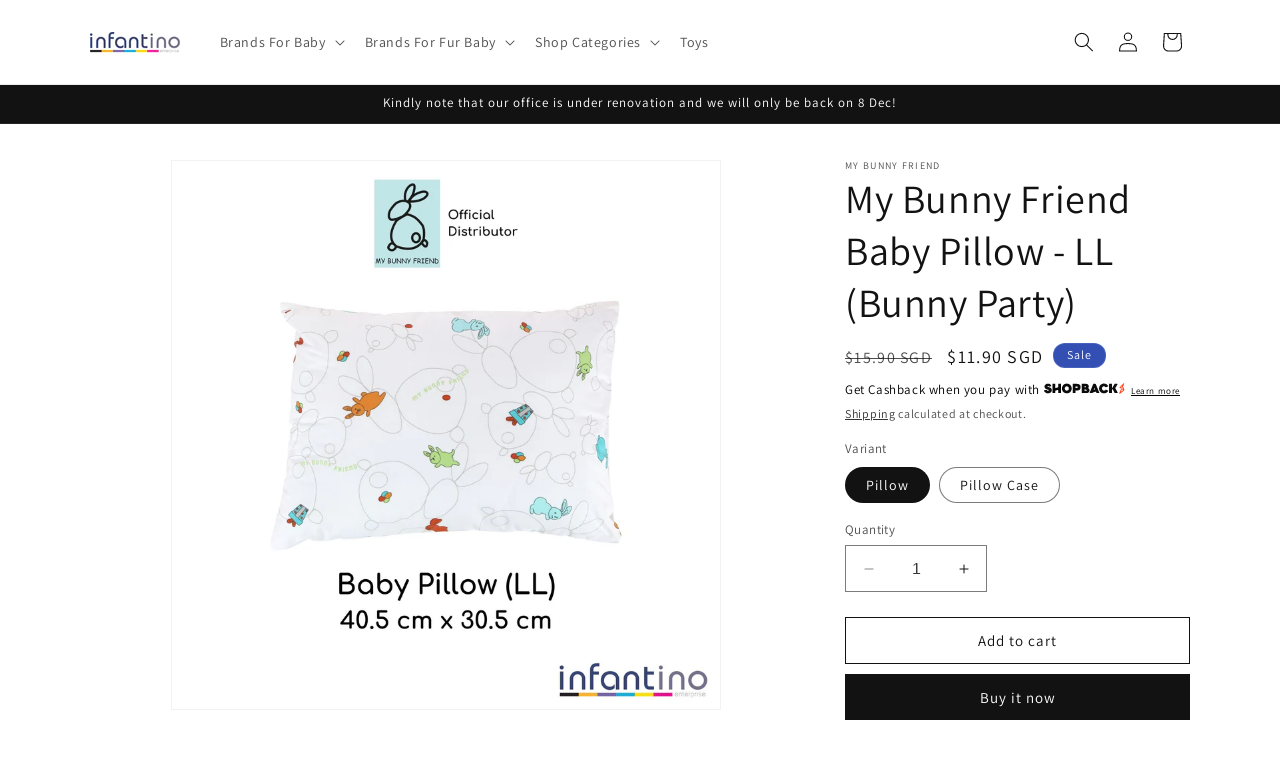

--- FILE ---
content_type: text/html; charset=utf-8
request_url: https://infantino.com.sg/products/my-bunny-friend-baby-pillow-ll-bunny-party
body_size: 33910
content:
<!doctype html>
<html class="no-js" lang="en">
  <head>
    <meta name="google-site-verification" content="Ui9LnQlicA-cV94LQ3G0SLyKj5rIaDh8754i3yQQxo4" />
    <meta charset="utf-8">
    <meta http-equiv="X-UA-Compatible" content="IE=edge">
    <meta name="viewport" content="width=device-width,initial-scale=1">
    <meta name="theme-color" content="">
    <meta name="google-site-verification" content="AK3Ep4BzmudIlCqSO1PKCy_-Hf_zxw2GN40H_-m9h-E" />
   <!-- Meta Pixel Code -->
<script>
!function(f,b,e,v,n,t,s)
{if(f.fbq)return;n=f.fbq=function(){n.callMethod?
n.callMethod.apply(n,arguments):n.queue.push(arguments)};
if(!f._fbq)f._fbq=n;n.push=n;n.loaded=!0;n.version='2.0';
n.queue=[];t=b.createElement(e);t.async=!0;
t.src=v;s=b.getElementsByTagName(e)[0];
s.parentNode.insertBefore(t,s)}(window, document,'script',
'https://connect.facebook.net/en_US/fbevents.js');
fbq('init', '1873640773203593');
fbq('track', 'PageView');
</script>
<noscript><img height="1" width="1" style="display:none"
src="https://www.facebook.com/tr?id=1873640773203593&ev=PageView&noscript=1"
/></noscript>
<!-- End Meta Pixel Code -->
    
    <link rel="canonical" href="https://infantino.com.sg/products/my-bunny-friend-baby-pillow-ll-bunny-party"><link rel="icon" type="image/png" href="//infantino.com.sg/cdn/shop/files/Favicon.png?crop=center&height=32&v=1614311794&width=32"><link rel="preconnect" href="https://fonts.shopifycdn.com" crossorigin><script src="https://code.jquery.com/jquery-3.7.1.min.js" integrity="sha256-/JqT3SQfawRcv/BIHPThkBvs0OEvtFFmqPF/lYI/Cxo=" crossorigin="anonymous"></script>
    <title>
      My Bunny Friend Baby Pillow - LL (Bunny Party)
 &ndash; Infantino</title>


  <meta name="description" content="Product Description 100% pure cotton for ultimate comfort and safety. Used over, under or around your baby! Place this pillow under your baby&#39;s head while they&#39;re sleeping for ample neck support to keep their head raised. This prepares them for the next sitting milestone! We recommend &#39;LL&#39; size for kids from 12 to 36 m">


    

    

<meta property="og:site_name" content="Infantino">
<meta property="og:url" content="https://infantino.com.sg/products/my-bunny-friend-baby-pillow-ll-bunny-party">
<meta property="og:title" content="My Bunny Friend Baby Pillow - LL (Bunny Party)">
<meta property="og:type" content="product">
<meta property="og:description" content="Product Description 100% pure cotton for ultimate comfort and safety. Used over, under or around your baby! Place this pillow under your baby&#39;s head while they&#39;re sleeping for ample neck support to keep their head raised. This prepares them for the next sitting milestone! We recommend &#39;LL&#39; size for kids from 12 to 36 m"><meta property="og:image" content="http://infantino.com.sg/cdn/shop/files/BF70646MyBunnyFriendBabyPillow-LL_BunnyParty.jpg?v=1739343338">
  <meta property="og:image:secure_url" content="https://infantino.com.sg/cdn/shop/files/BF70646MyBunnyFriendBabyPillow-LL_BunnyParty.jpg?v=1739343338">
  <meta property="og:image:width" content="2000">
  <meta property="og:image:height" content="2000"><meta property="og:price:amount" content="7.90">
  <meta property="og:price:currency" content="SGD"><meta name="twitter:card" content="summary_large_image">
<meta name="twitter:title" content="My Bunny Friend Baby Pillow - LL (Bunny Party)">
<meta name="twitter:description" content="Product Description 100% pure cotton for ultimate comfort and safety. Used over, under or around your baby! Place this pillow under your baby&#39;s head while they&#39;re sleeping for ample neck support to keep their head raised. This prepares them for the next sitting milestone! We recommend &#39;LL&#39; size for kids from 12 to 36 m">


    <script src="//infantino.com.sg/cdn/shop/t/7/assets/constants.js?v=58251544750838685771698896156" defer="defer"></script>
    <script src="//infantino.com.sg/cdn/shop/t/7/assets/pubsub.js?v=158357773527763999511698896157" defer="defer"></script>
    <script src="//infantino.com.sg/cdn/shop/t/7/assets/global.js?v=40820548392383841591698896156" defer="defer"></script><script src="//infantino.com.sg/cdn/shop/t/7/assets/animations.js?v=88693664871331136111698896155" defer="defer"></script><script>window.performance && window.performance.mark && window.performance.mark('shopify.content_for_header.start');</script><meta name="google-site-verification" content="PjkEGbE__JVy3pBRjIF3yB_-VL1MwrmiNzHvrbs8YoI">
<meta id="shopify-digital-wallet" name="shopify-digital-wallet" content="/5555191877/digital_wallets/dialog">
<link rel="alternate" type="application/json+oembed" href="https://infantino.com.sg/products/my-bunny-friend-baby-pillow-ll-bunny-party.oembed">
<script async="async" src="/checkouts/internal/preloads.js?locale=en-SG"></script>
<script id="shopify-features" type="application/json">{"accessToken":"772a1ae48304c4dd5a30a576171e6f1b","betas":["rich-media-storefront-analytics"],"domain":"infantino.com.sg","predictiveSearch":true,"shopId":5555191877,"locale":"en"}</script>
<script>var Shopify = Shopify || {};
Shopify.shop = "infantino-sg.myshopify.com";
Shopify.locale = "en";
Shopify.currency = {"active":"SGD","rate":"1.0"};
Shopify.country = "SG";
Shopify.theme = {"name":"Dawn (Work In Progress)","id":123285372994,"schema_name":"Dawn","schema_version":"12.0.0","theme_store_id":887,"role":"main"};
Shopify.theme.handle = "null";
Shopify.theme.style = {"id":null,"handle":null};
Shopify.cdnHost = "infantino.com.sg/cdn";
Shopify.routes = Shopify.routes || {};
Shopify.routes.root = "/";</script>
<script type="module">!function(o){(o.Shopify=o.Shopify||{}).modules=!0}(window);</script>
<script>!function(o){function n(){var o=[];function n(){o.push(Array.prototype.slice.apply(arguments))}return n.q=o,n}var t=o.Shopify=o.Shopify||{};t.loadFeatures=n(),t.autoloadFeatures=n()}(window);</script>
<script id="shop-js-analytics" type="application/json">{"pageType":"product"}</script>
<script defer="defer" async type="module" src="//infantino.com.sg/cdn/shopifycloud/shop-js/modules/v2/client.init-shop-cart-sync_BdyHc3Nr.en.esm.js"></script>
<script defer="defer" async type="module" src="//infantino.com.sg/cdn/shopifycloud/shop-js/modules/v2/chunk.common_Daul8nwZ.esm.js"></script>
<script type="module">
  await import("//infantino.com.sg/cdn/shopifycloud/shop-js/modules/v2/client.init-shop-cart-sync_BdyHc3Nr.en.esm.js");
await import("//infantino.com.sg/cdn/shopifycloud/shop-js/modules/v2/chunk.common_Daul8nwZ.esm.js");

  window.Shopify.SignInWithShop?.initShopCartSync?.({"fedCMEnabled":true,"windoidEnabled":true});

</script>
<script>(function() {
  var isLoaded = false;
  function asyncLoad() {
    if (isLoaded) return;
    isLoaded = true;
    var urls = ["https:\/\/widgetic.com\/sdk\/sdk.js?shop=infantino-sg.myshopify.com","https:\/\/widgetic.com\/sdk\/sdk.js?shop=infantino-sg.myshopify.com","https:\/\/api.ns8.com\/v1\/analytics\/script\/54433792?name=latestVisitors\u0026shop=infantino-sg.myshopify.com","\/\/shopify.privy.com\/widget.js?shop=infantino-sg.myshopify.com","\/\/staticw2.yotpo.com\/GZuRUtDwnL2H3DamRmR972CoPCKIH0CAD770LFbA\/widget.js?shop=infantino-sg.myshopify.com","https:\/\/cdn.popt.in\/pixel.js?id=43f705d9d7086\u0026shop=infantino-sg.myshopify.com","https:\/\/js.smile.io\/v1\/smile-shopify.js?shop=infantino-sg.myshopify.com","https:\/\/sp-micro-next.b-cdn.net\/sp-micro.umd.js?shop=infantino-sg.myshopify.com"];
    for (var i = 0; i < urls.length; i++) {
      var s = document.createElement('script');
      s.type = 'text/javascript';
      s.async = true;
      s.src = urls[i];
      var x = document.getElementsByTagName('script')[0];
      x.parentNode.insertBefore(s, x);
    }
  };
  if(window.attachEvent) {
    window.attachEvent('onload', asyncLoad);
  } else {
    window.addEventListener('load', asyncLoad, false);
  }
})();</script>
<script id="__st">var __st={"a":5555191877,"offset":28800,"reqid":"f8e5c34f-d7d6-4a93-90cc-84c21dc8310e-1768972180","pageurl":"infantino.com.sg\/products\/my-bunny-friend-baby-pillow-ll-bunny-party","u":"70398806785f","p":"product","rtyp":"product","rid":6885125587010};</script>
<script>window.ShopifyPaypalV4VisibilityTracking = true;</script>
<script id="captcha-bootstrap">!function(){'use strict';const t='contact',e='account',n='new_comment',o=[[t,t],['blogs',n],['comments',n],[t,'customer']],c=[[e,'customer_login'],[e,'guest_login'],[e,'recover_customer_password'],[e,'create_customer']],r=t=>t.map((([t,e])=>`form[action*='/${t}']:not([data-nocaptcha='true']) input[name='form_type'][value='${e}']`)).join(','),a=t=>()=>t?[...document.querySelectorAll(t)].map((t=>t.form)):[];function s(){const t=[...o],e=r(t);return a(e)}const i='password',u='form_key',d=['recaptcha-v3-token','g-recaptcha-response','h-captcha-response',i],f=()=>{try{return window.sessionStorage}catch{return}},m='__shopify_v',_=t=>t.elements[u];function p(t,e,n=!1){try{const o=window.sessionStorage,c=JSON.parse(o.getItem(e)),{data:r}=function(t){const{data:e,action:n}=t;return t[m]||n?{data:e,action:n}:{data:t,action:n}}(c);for(const[e,n]of Object.entries(r))t.elements[e]&&(t.elements[e].value=n);n&&o.removeItem(e)}catch(o){console.error('form repopulation failed',{error:o})}}const l='form_type',E='cptcha';function T(t){t.dataset[E]=!0}const w=window,h=w.document,L='Shopify',v='ce_forms',y='captcha';let A=!1;((t,e)=>{const n=(g='f06e6c50-85a8-45c8-87d0-21a2b65856fe',I='https://cdn.shopify.com/shopifycloud/storefront-forms-hcaptcha/ce_storefront_forms_captcha_hcaptcha.v1.5.2.iife.js',D={infoText:'Protected by hCaptcha',privacyText:'Privacy',termsText:'Terms'},(t,e,n)=>{const o=w[L][v],c=o.bindForm;if(c)return c(t,g,e,D).then(n);var r;o.q.push([[t,g,e,D],n]),r=I,A||(h.body.append(Object.assign(h.createElement('script'),{id:'captcha-provider',async:!0,src:r})),A=!0)});var g,I,D;w[L]=w[L]||{},w[L][v]=w[L][v]||{},w[L][v].q=[],w[L][y]=w[L][y]||{},w[L][y].protect=function(t,e){n(t,void 0,e),T(t)},Object.freeze(w[L][y]),function(t,e,n,w,h,L){const[v,y,A,g]=function(t,e,n){const i=e?o:[],u=t?c:[],d=[...i,...u],f=r(d),m=r(i),_=r(d.filter((([t,e])=>n.includes(e))));return[a(f),a(m),a(_),s()]}(w,h,L),I=t=>{const e=t.target;return e instanceof HTMLFormElement?e:e&&e.form},D=t=>v().includes(t);t.addEventListener('submit',(t=>{const e=I(t);if(!e)return;const n=D(e)&&!e.dataset.hcaptchaBound&&!e.dataset.recaptchaBound,o=_(e),c=g().includes(e)&&(!o||!o.value);(n||c)&&t.preventDefault(),c&&!n&&(function(t){try{if(!f())return;!function(t){const e=f();if(!e)return;const n=_(t);if(!n)return;const o=n.value;o&&e.removeItem(o)}(t);const e=Array.from(Array(32),(()=>Math.random().toString(36)[2])).join('');!function(t,e){_(t)||t.append(Object.assign(document.createElement('input'),{type:'hidden',name:u})),t.elements[u].value=e}(t,e),function(t,e){const n=f();if(!n)return;const o=[...t.querySelectorAll(`input[type='${i}']`)].map((({name:t})=>t)),c=[...d,...o],r={};for(const[a,s]of new FormData(t).entries())c.includes(a)||(r[a]=s);n.setItem(e,JSON.stringify({[m]:1,action:t.action,data:r}))}(t,e)}catch(e){console.error('failed to persist form',e)}}(e),e.submit())}));const S=(t,e)=>{t&&!t.dataset[E]&&(n(t,e.some((e=>e===t))),T(t))};for(const o of['focusin','change'])t.addEventListener(o,(t=>{const e=I(t);D(e)&&S(e,y())}));const B=e.get('form_key'),M=e.get(l),P=B&&M;t.addEventListener('DOMContentLoaded',(()=>{const t=y();if(P)for(const e of t)e.elements[l].value===M&&p(e,B);[...new Set([...A(),...v().filter((t=>'true'===t.dataset.shopifyCaptcha))])].forEach((e=>S(e,t)))}))}(h,new URLSearchParams(w.location.search),n,t,e,['guest_login'])})(!0,!0)}();</script>
<script integrity="sha256-4kQ18oKyAcykRKYeNunJcIwy7WH5gtpwJnB7kiuLZ1E=" data-source-attribution="shopify.loadfeatures" defer="defer" src="//infantino.com.sg/cdn/shopifycloud/storefront/assets/storefront/load_feature-a0a9edcb.js" crossorigin="anonymous"></script>
<script data-source-attribution="shopify.dynamic_checkout.dynamic.init">var Shopify=Shopify||{};Shopify.PaymentButton=Shopify.PaymentButton||{isStorefrontPortableWallets:!0,init:function(){window.Shopify.PaymentButton.init=function(){};var t=document.createElement("script");t.src="https://infantino.com.sg/cdn/shopifycloud/portable-wallets/latest/portable-wallets.en.js",t.type="module",document.head.appendChild(t)}};
</script>
<script data-source-attribution="shopify.dynamic_checkout.buyer_consent">
  function portableWalletsHideBuyerConsent(e){var t=document.getElementById("shopify-buyer-consent"),n=document.getElementById("shopify-subscription-policy-button");t&&n&&(t.classList.add("hidden"),t.setAttribute("aria-hidden","true"),n.removeEventListener("click",e))}function portableWalletsShowBuyerConsent(e){var t=document.getElementById("shopify-buyer-consent"),n=document.getElementById("shopify-subscription-policy-button");t&&n&&(t.classList.remove("hidden"),t.removeAttribute("aria-hidden"),n.addEventListener("click",e))}window.Shopify?.PaymentButton&&(window.Shopify.PaymentButton.hideBuyerConsent=portableWalletsHideBuyerConsent,window.Shopify.PaymentButton.showBuyerConsent=portableWalletsShowBuyerConsent);
</script>
<script>
  function portableWalletsCleanup(e){e&&e.src&&console.error("Failed to load portable wallets script "+e.src);var t=document.querySelectorAll("shopify-accelerated-checkout .shopify-payment-button__skeleton, shopify-accelerated-checkout-cart .wallet-cart-button__skeleton"),e=document.getElementById("shopify-buyer-consent");for(let e=0;e<t.length;e++)t[e].remove();e&&e.remove()}function portableWalletsNotLoadedAsModule(e){e instanceof ErrorEvent&&"string"==typeof e.message&&e.message.includes("import.meta")&&"string"==typeof e.filename&&e.filename.includes("portable-wallets")&&(window.removeEventListener("error",portableWalletsNotLoadedAsModule),window.Shopify.PaymentButton.failedToLoad=e,"loading"===document.readyState?document.addEventListener("DOMContentLoaded",window.Shopify.PaymentButton.init):window.Shopify.PaymentButton.init())}window.addEventListener("error",portableWalletsNotLoadedAsModule);
</script>

<script type="module" src="https://infantino.com.sg/cdn/shopifycloud/portable-wallets/latest/portable-wallets.en.js" onError="portableWalletsCleanup(this)" crossorigin="anonymous"></script>
<script nomodule>
  document.addEventListener("DOMContentLoaded", portableWalletsCleanup);
</script>

<link id="shopify-accelerated-checkout-styles" rel="stylesheet" media="screen" href="https://infantino.com.sg/cdn/shopifycloud/portable-wallets/latest/accelerated-checkout-backwards-compat.css" crossorigin="anonymous">
<style id="shopify-accelerated-checkout-cart">
        #shopify-buyer-consent {
  margin-top: 1em;
  display: inline-block;
  width: 100%;
}

#shopify-buyer-consent.hidden {
  display: none;
}

#shopify-subscription-policy-button {
  background: none;
  border: none;
  padding: 0;
  text-decoration: underline;
  font-size: inherit;
  cursor: pointer;
}

#shopify-subscription-policy-button::before {
  box-shadow: none;
}

      </style>
<script id="sections-script" data-sections="header" defer="defer" src="//infantino.com.sg/cdn/shop/t/7/compiled_assets/scripts.js?v=1904"></script>
<script>window.performance && window.performance.mark && window.performance.mark('shopify.content_for_header.end');</script>


    <style data-shopify>
      @font-face {
  font-family: Assistant;
  font-weight: 400;
  font-style: normal;
  font-display: swap;
  src: url("//infantino.com.sg/cdn/fonts/assistant/assistant_n4.9120912a469cad1cc292572851508ca49d12e768.woff2") format("woff2"),
       url("//infantino.com.sg/cdn/fonts/assistant/assistant_n4.6e9875ce64e0fefcd3f4446b7ec9036b3ddd2985.woff") format("woff");
}

      @font-face {
  font-family: Assistant;
  font-weight: 700;
  font-style: normal;
  font-display: swap;
  src: url("//infantino.com.sg/cdn/fonts/assistant/assistant_n7.bf44452348ec8b8efa3aa3068825305886b1c83c.woff2") format("woff2"),
       url("//infantino.com.sg/cdn/fonts/assistant/assistant_n7.0c887fee83f6b3bda822f1150b912c72da0f7b64.woff") format("woff");
}

      
      
      @font-face {
  font-family: Assistant;
  font-weight: 400;
  font-style: normal;
  font-display: swap;
  src: url("//infantino.com.sg/cdn/fonts/assistant/assistant_n4.9120912a469cad1cc292572851508ca49d12e768.woff2") format("woff2"),
       url("//infantino.com.sg/cdn/fonts/assistant/assistant_n4.6e9875ce64e0fefcd3f4446b7ec9036b3ddd2985.woff") format("woff");
}


      
        :root,
        .color-background-1 {
          --color-background: 255,255,255;
        
          --gradient-background: #ffffff;
        

        

        --color-foreground: 18,18,18;
        --color-background-contrast: 191,191,191;
        --color-shadow: 18,18,18;
        --color-button: 18,18,18;
        --color-button-text: 255,255,255;
        --color-secondary-button: 255,255,255;
        --color-secondary-button-text: 18,18,18;
        --color-link: 18,18,18;
        --color-badge-foreground: 18,18,18;
        --color-badge-background: 255,255,255;
        --color-badge-border: 18,18,18;
        --payment-terms-background-color: rgb(255 255 255);
      }
      
        
        .color-background-2 {
          --color-background: 243,243,243;
        
          --gradient-background: #f3f3f3;
        

        

        --color-foreground: 18,18,18;
        --color-background-contrast: 179,179,179;
        --color-shadow: 18,18,18;
        --color-button: 18,18,18;
        --color-button-text: 243,243,243;
        --color-secondary-button: 243,243,243;
        --color-secondary-button-text: 18,18,18;
        --color-link: 18,18,18;
        --color-badge-foreground: 18,18,18;
        --color-badge-background: 243,243,243;
        --color-badge-border: 18,18,18;
        --payment-terms-background-color: rgb(243 243 243);
      }
      
        
        .color-inverse {
          --color-background: 36,40,51;
        
          --gradient-background: #242833;
        

        

        --color-foreground: 255,255,255;
        --color-background-contrast: 47,52,66;
        --color-shadow: 18,18,18;
        --color-button: 255,255,255;
        --color-button-text: 0,0,0;
        --color-secondary-button: 36,40,51;
        --color-secondary-button-text: 255,255,255;
        --color-link: 255,255,255;
        --color-badge-foreground: 255,255,255;
        --color-badge-background: 36,40,51;
        --color-badge-border: 255,255,255;
        --payment-terms-background-color: rgb(36 40 51);
      }
      
        
        .color-accent-1 {
          --color-background: 18,18,18;
        
          --gradient-background: #121212;
        

        

        --color-foreground: 255,255,255;
        --color-background-contrast: 146,146,146;
        --color-shadow: 18,18,18;
        --color-button: 255,255,255;
        --color-button-text: 18,18,18;
        --color-secondary-button: 18,18,18;
        --color-secondary-button-text: 255,255,255;
        --color-link: 255,255,255;
        --color-badge-foreground: 255,255,255;
        --color-badge-background: 18,18,18;
        --color-badge-border: 255,255,255;
        --payment-terms-background-color: rgb(18 18 18);
      }
      
        
        .color-accent-2 {
          --color-background: 51,79,180;
        
          --gradient-background: #334fb4;
        

        

        --color-foreground: 255,255,255;
        --color-background-contrast: 23,35,81;
        --color-shadow: 18,18,18;
        --color-button: 255,255,255;
        --color-button-text: 51,79,180;
        --color-secondary-button: 51,79,180;
        --color-secondary-button-text: 255,255,255;
        --color-link: 255,255,255;
        --color-badge-foreground: 255,255,255;
        --color-badge-background: 51,79,180;
        --color-badge-border: 255,255,255;
        --payment-terms-background-color: rgb(51 79 180);
      }
      

      body, .color-background-1, .color-background-2, .color-inverse, .color-accent-1, .color-accent-2 {
        color: rgba(var(--color-foreground), 0.75);
        background-color: rgb(var(--color-background));
      }

      :root {
        --font-body-family: Assistant, sans-serif;
        --font-body-style: normal;
        --font-body-weight: 400;
        --font-body-weight-bold: 700;

        --font-heading-family: Assistant, sans-serif;
        --font-heading-style: normal;
        --font-heading-weight: 400;

        --font-body-scale: 1.0;
        --font-heading-scale: 1.0;

        --media-padding: px;
        --media-border-opacity: 0.05;
        --media-border-width: 1px;
        --media-radius: 0px;
        --media-shadow-opacity: 0.0;
        --media-shadow-horizontal-offset: 0px;
        --media-shadow-vertical-offset: 4px;
        --media-shadow-blur-radius: 5px;
        --media-shadow-visible: 0;

        --page-width: 120rem;
        --page-width-margin: 0rem;

        --product-card-image-padding: 0.0rem;
        --product-card-corner-radius: 0.0rem;
        --product-card-text-alignment: left;
        --product-card-border-width: 0.0rem;
        --product-card-border-opacity: 0.1;
        --product-card-shadow-opacity: 0.0;
        --product-card-shadow-visible: 0;
        --product-card-shadow-horizontal-offset: 0.0rem;
        --product-card-shadow-vertical-offset: 0.4rem;
        --product-card-shadow-blur-radius: 0.5rem;

        --collection-card-image-padding: 0.0rem;
        --collection-card-corner-radius: 0.0rem;
        --collection-card-text-alignment: left;
        --collection-card-border-width: 0.0rem;
        --collection-card-border-opacity: 0.1;
        --collection-card-shadow-opacity: 0.0;
        --collection-card-shadow-visible: 0;
        --collection-card-shadow-horizontal-offset: 0.0rem;
        --collection-card-shadow-vertical-offset: 0.4rem;
        --collection-card-shadow-blur-radius: 0.5rem;

        --blog-card-image-padding: 0.0rem;
        --blog-card-corner-radius: 0.0rem;
        --blog-card-text-alignment: left;
        --blog-card-border-width: 0.0rem;
        --blog-card-border-opacity: 0.1;
        --blog-card-shadow-opacity: 0.0;
        --blog-card-shadow-visible: 0;
        --blog-card-shadow-horizontal-offset: 0.0rem;
        --blog-card-shadow-vertical-offset: 0.4rem;
        --blog-card-shadow-blur-radius: 0.5rem;

        --badge-corner-radius: 4.0rem;

        --popup-border-width: 1px;
        --popup-border-opacity: 0.1;
        --popup-corner-radius: 0px;
        --popup-shadow-opacity: 0.05;
        --popup-shadow-horizontal-offset: 0px;
        --popup-shadow-vertical-offset: 4px;
        --popup-shadow-blur-radius: 5px;

        --drawer-border-width: 1px;
        --drawer-border-opacity: 0.1;
        --drawer-shadow-opacity: 0.0;
        --drawer-shadow-horizontal-offset: 0px;
        --drawer-shadow-vertical-offset: 4px;
        --drawer-shadow-blur-radius: 5px;

        --spacing-sections-desktop: 0px;
        --spacing-sections-mobile: 0px;

        --grid-desktop-vertical-spacing: 8px;
        --grid-desktop-horizontal-spacing: 8px;
        --grid-mobile-vertical-spacing: 4px;
        --grid-mobile-horizontal-spacing: 4px;

        --text-boxes-border-opacity: 0.1;
        --text-boxes-border-width: 0px;
        --text-boxes-radius: 0px;
        --text-boxes-shadow-opacity: 0.0;
        --text-boxes-shadow-visible: 0;
        --text-boxes-shadow-horizontal-offset: 0px;
        --text-boxes-shadow-vertical-offset: 4px;
        --text-boxes-shadow-blur-radius: 5px;

        --buttons-radius: 0px;
        --buttons-radius-outset: 0px;
        --buttons-border-width: 1px;
        --buttons-border-opacity: 1.0;
        --buttons-shadow-opacity: 0.0;
        --buttons-shadow-visible: 0;
        --buttons-shadow-horizontal-offset: 0px;
        --buttons-shadow-vertical-offset: 4px;
        --buttons-shadow-blur-radius: 5px;
        --buttons-border-offset: 0px;

        --inputs-radius: 0px;
        --inputs-border-width: 1px;
        --inputs-border-opacity: 0.55;
        --inputs-shadow-opacity: 0.0;
        --inputs-shadow-horizontal-offset: 0px;
        --inputs-margin-offset: 0px;
        --inputs-shadow-vertical-offset: 4px;
        --inputs-shadow-blur-radius: 5px;
        --inputs-radius-outset: 0px;

        --variant-pills-radius: 40px;
        --variant-pills-border-width: 1px;
        --variant-pills-border-opacity: 0.55;
        --variant-pills-shadow-opacity: 0.0;
        --variant-pills-shadow-horizontal-offset: 0px;
        --variant-pills-shadow-vertical-offset: 4px;
        --variant-pills-shadow-blur-radius: 5px;
      }

      *,
      *::before,
      *::after {
        box-sizing: inherit;
      }

      html {
        box-sizing: border-box;
        font-size: calc(var(--font-body-scale) * 62.5%);
        height: 100%;
      }

      body {
        display: grid;
        grid-template-rows: auto auto 1fr auto;
        grid-template-columns: 100%;
        min-height: 100%;
        margin: 0;
        font-size: 1.5rem;
        letter-spacing: 0.06rem;
        line-height: calc(1 + 0.8 / var(--font-body-scale));
        font-family: var(--font-body-family);
        font-style: var(--font-body-style);
        font-weight: var(--font-body-weight);
      }

      @media screen and (min-width: 750px) {
        body {
          font-size: 1.6rem;
        }
      }
    </style>

    <link href="//infantino.com.sg/cdn/shop/t/7/assets/base.css?v=161871913246751776231699426230" rel="stylesheet" type="text/css" media="all" />
<link rel="preload" as="font" href="//infantino.com.sg/cdn/fonts/assistant/assistant_n4.9120912a469cad1cc292572851508ca49d12e768.woff2" type="font/woff2" crossorigin><link rel="preload" as="font" href="//infantino.com.sg/cdn/fonts/assistant/assistant_n4.9120912a469cad1cc292572851508ca49d12e768.woff2" type="font/woff2" crossorigin><link
        rel="stylesheet"
        href="//infantino.com.sg/cdn/shop/t/7/assets/component-predictive-search.css?v=118923337488134913561698896156"
        media="print"
        onload="this.media='all'"
      ><script>
      document.documentElement.className = document.documentElement.className.replace('no-js', 'js');
      if (Shopify.designMode) {
        document.documentElement.classList.add('shopify-design-mode');
      }
    </script>

    <!-- Hotjar Tracking Code for https://infantino.com.sg/ -->
<script>
    (function(h,o,t,j,a,r){
        h.hj=h.hj||function(){(h.hj.q=h.hj.q||[]).push(arguments)};
        h._hjSettings={hjid:5125525,hjsv:6};
        a=o.getElementsByTagName('head')[0];
        r=o.createElement('script');r.async=1;
        r.src=t+h._hjSettings.hjid+j+h._hjSettings.hjsv;
        a.appendChild(r);
    })(window,document,'https://static.hotjar.com/c/hotjar-','.js?sv=');
</script>

    
  <!-- BEGIN app block: shopify://apps/shopback-growth-tools/blocks/shopback-embed-block/b9374e94-71d5-4dc3-be3c-31b3c9c3f7bf -->


  <script src="https://merchant.cdn.hoolah.co/infantino-sg.myshopify.com/hoolah-library.js?shop=infantino-sg.myshopify.com" type="text/javascript" async></script>


<!-- END app block --><link href="https://monorail-edge.shopifysvc.com" rel="dns-prefetch">
<script>(function(){if ("sendBeacon" in navigator && "performance" in window) {try {var session_token_from_headers = performance.getEntriesByType('navigation')[0].serverTiming.find(x => x.name == '_s').description;} catch {var session_token_from_headers = undefined;}var session_cookie_matches = document.cookie.match(/_shopify_s=([^;]*)/);var session_token_from_cookie = session_cookie_matches && session_cookie_matches.length === 2 ? session_cookie_matches[1] : "";var session_token = session_token_from_headers || session_token_from_cookie || "";function handle_abandonment_event(e) {var entries = performance.getEntries().filter(function(entry) {return /monorail-edge.shopifysvc.com/.test(entry.name);});if (!window.abandonment_tracked && entries.length === 0) {window.abandonment_tracked = true;var currentMs = Date.now();var navigation_start = performance.timing.navigationStart;var payload = {shop_id: 5555191877,url: window.location.href,navigation_start,duration: currentMs - navigation_start,session_token,page_type: "product"};window.navigator.sendBeacon("https://monorail-edge.shopifysvc.com/v1/produce", JSON.stringify({schema_id: "online_store_buyer_site_abandonment/1.1",payload: payload,metadata: {event_created_at_ms: currentMs,event_sent_at_ms: currentMs}}));}}window.addEventListener('pagehide', handle_abandonment_event);}}());</script>
<script id="web-pixels-manager-setup">(function e(e,d,r,n,o){if(void 0===o&&(o={}),!Boolean(null===(a=null===(i=window.Shopify)||void 0===i?void 0:i.analytics)||void 0===a?void 0:a.replayQueue)){var i,a;window.Shopify=window.Shopify||{};var t=window.Shopify;t.analytics=t.analytics||{};var s=t.analytics;s.replayQueue=[],s.publish=function(e,d,r){return s.replayQueue.push([e,d,r]),!0};try{self.performance.mark("wpm:start")}catch(e){}var l=function(){var e={modern:/Edge?\/(1{2}[4-9]|1[2-9]\d|[2-9]\d{2}|\d{4,})\.\d+(\.\d+|)|Firefox\/(1{2}[4-9]|1[2-9]\d|[2-9]\d{2}|\d{4,})\.\d+(\.\d+|)|Chrom(ium|e)\/(9{2}|\d{3,})\.\d+(\.\d+|)|(Maci|X1{2}).+ Version\/(15\.\d+|(1[6-9]|[2-9]\d|\d{3,})\.\d+)([,.]\d+|)( \(\w+\)|)( Mobile\/\w+|) Safari\/|Chrome.+OPR\/(9{2}|\d{3,})\.\d+\.\d+|(CPU[ +]OS|iPhone[ +]OS|CPU[ +]iPhone|CPU IPhone OS|CPU iPad OS)[ +]+(15[._]\d+|(1[6-9]|[2-9]\d|\d{3,})[._]\d+)([._]\d+|)|Android:?[ /-](13[3-9]|1[4-9]\d|[2-9]\d{2}|\d{4,})(\.\d+|)(\.\d+|)|Android.+Firefox\/(13[5-9]|1[4-9]\d|[2-9]\d{2}|\d{4,})\.\d+(\.\d+|)|Android.+Chrom(ium|e)\/(13[3-9]|1[4-9]\d|[2-9]\d{2}|\d{4,})\.\d+(\.\d+|)|SamsungBrowser\/([2-9]\d|\d{3,})\.\d+/,legacy:/Edge?\/(1[6-9]|[2-9]\d|\d{3,})\.\d+(\.\d+|)|Firefox\/(5[4-9]|[6-9]\d|\d{3,})\.\d+(\.\d+|)|Chrom(ium|e)\/(5[1-9]|[6-9]\d|\d{3,})\.\d+(\.\d+|)([\d.]+$|.*Safari\/(?![\d.]+ Edge\/[\d.]+$))|(Maci|X1{2}).+ Version\/(10\.\d+|(1[1-9]|[2-9]\d|\d{3,})\.\d+)([,.]\d+|)( \(\w+\)|)( Mobile\/\w+|) Safari\/|Chrome.+OPR\/(3[89]|[4-9]\d|\d{3,})\.\d+\.\d+|(CPU[ +]OS|iPhone[ +]OS|CPU[ +]iPhone|CPU IPhone OS|CPU iPad OS)[ +]+(10[._]\d+|(1[1-9]|[2-9]\d|\d{3,})[._]\d+)([._]\d+|)|Android:?[ /-](13[3-9]|1[4-9]\d|[2-9]\d{2}|\d{4,})(\.\d+|)(\.\d+|)|Mobile Safari.+OPR\/([89]\d|\d{3,})\.\d+\.\d+|Android.+Firefox\/(13[5-9]|1[4-9]\d|[2-9]\d{2}|\d{4,})\.\d+(\.\d+|)|Android.+Chrom(ium|e)\/(13[3-9]|1[4-9]\d|[2-9]\d{2}|\d{4,})\.\d+(\.\d+|)|Android.+(UC? ?Browser|UCWEB|U3)[ /]?(15\.([5-9]|\d{2,})|(1[6-9]|[2-9]\d|\d{3,})\.\d+)\.\d+|SamsungBrowser\/(5\.\d+|([6-9]|\d{2,})\.\d+)|Android.+MQ{2}Browser\/(14(\.(9|\d{2,})|)|(1[5-9]|[2-9]\d|\d{3,})(\.\d+|))(\.\d+|)|K[Aa][Ii]OS\/(3\.\d+|([4-9]|\d{2,})\.\d+)(\.\d+|)/},d=e.modern,r=e.legacy,n=navigator.userAgent;return n.match(d)?"modern":n.match(r)?"legacy":"unknown"}(),u="modern"===l?"modern":"legacy",c=(null!=n?n:{modern:"",legacy:""})[u],f=function(e){return[e.baseUrl,"/wpm","/b",e.hashVersion,"modern"===e.buildTarget?"m":"l",".js"].join("")}({baseUrl:d,hashVersion:r,buildTarget:u}),m=function(e){var d=e.version,r=e.bundleTarget,n=e.surface,o=e.pageUrl,i=e.monorailEndpoint;return{emit:function(e){var a=e.status,t=e.errorMsg,s=(new Date).getTime(),l=JSON.stringify({metadata:{event_sent_at_ms:s},events:[{schema_id:"web_pixels_manager_load/3.1",payload:{version:d,bundle_target:r,page_url:o,status:a,surface:n,error_msg:t},metadata:{event_created_at_ms:s}}]});if(!i)return console&&console.warn&&console.warn("[Web Pixels Manager] No Monorail endpoint provided, skipping logging."),!1;try{return self.navigator.sendBeacon.bind(self.navigator)(i,l)}catch(e){}var u=new XMLHttpRequest;try{return u.open("POST",i,!0),u.setRequestHeader("Content-Type","text/plain"),u.send(l),!0}catch(e){return console&&console.warn&&console.warn("[Web Pixels Manager] Got an unhandled error while logging to Monorail."),!1}}}}({version:r,bundleTarget:l,surface:e.surface,pageUrl:self.location.href,monorailEndpoint:e.monorailEndpoint});try{o.browserTarget=l,function(e){var d=e.src,r=e.async,n=void 0===r||r,o=e.onload,i=e.onerror,a=e.sri,t=e.scriptDataAttributes,s=void 0===t?{}:t,l=document.createElement("script"),u=document.querySelector("head"),c=document.querySelector("body");if(l.async=n,l.src=d,a&&(l.integrity=a,l.crossOrigin="anonymous"),s)for(var f in s)if(Object.prototype.hasOwnProperty.call(s,f))try{l.dataset[f]=s[f]}catch(e){}if(o&&l.addEventListener("load",o),i&&l.addEventListener("error",i),u)u.appendChild(l);else{if(!c)throw new Error("Did not find a head or body element to append the script");c.appendChild(l)}}({src:f,async:!0,onload:function(){if(!function(){var e,d;return Boolean(null===(d=null===(e=window.Shopify)||void 0===e?void 0:e.analytics)||void 0===d?void 0:d.initialized)}()){var d=window.webPixelsManager.init(e)||void 0;if(d){var r=window.Shopify.analytics;r.replayQueue.forEach((function(e){var r=e[0],n=e[1],o=e[2];d.publishCustomEvent(r,n,o)})),r.replayQueue=[],r.publish=d.publishCustomEvent,r.visitor=d.visitor,r.initialized=!0}}},onerror:function(){return m.emit({status:"failed",errorMsg:"".concat(f," has failed to load")})},sri:function(e){var d=/^sha384-[A-Za-z0-9+/=]+$/;return"string"==typeof e&&d.test(e)}(c)?c:"",scriptDataAttributes:o}),m.emit({status:"loading"})}catch(e){m.emit({status:"failed",errorMsg:(null==e?void 0:e.message)||"Unknown error"})}}})({shopId: 5555191877,storefrontBaseUrl: "https://infantino.com.sg",extensionsBaseUrl: "https://extensions.shopifycdn.com/cdn/shopifycloud/web-pixels-manager",monorailEndpoint: "https://monorail-edge.shopifysvc.com/unstable/produce_batch",surface: "storefront-renderer",enabledBetaFlags: ["2dca8a86"],webPixelsConfigList: [{"id":"1384054850","configuration":"{\"yotpoStoreId\":\"GZuRUtDwnL2H3DamRmR972CoPCKIH0CAD770LFbA\"}","eventPayloadVersion":"v1","runtimeContext":"STRICT","scriptVersion":"8bb37a256888599d9a3d57f0551d3859","type":"APP","apiClientId":70132,"privacyPurposes":["ANALYTICS","MARKETING","SALE_OF_DATA"],"dataSharingAdjustments":{"protectedCustomerApprovalScopes":["read_customer_address","read_customer_email","read_customer_name","read_customer_personal_data","read_customer_phone"]}},{"id":"802783298","configuration":"{\"webPixelName\":\"Judge.me\"}","eventPayloadVersion":"v1","runtimeContext":"STRICT","scriptVersion":"34ad157958823915625854214640f0bf","type":"APP","apiClientId":683015,"privacyPurposes":["ANALYTICS"],"dataSharingAdjustments":{"protectedCustomerApprovalScopes":["read_customer_email","read_customer_name","read_customer_personal_data","read_customer_phone"]}},{"id":"769491010","configuration":"{\"backendUrl\":\"https:\\\/\\\/api.salespop.com\",\"shopifyDomain\":\"infantino-sg.myshopify.com\"}","eventPayloadVersion":"v1","runtimeContext":"STRICT","scriptVersion":"bb83dd074d22fef7d4e3cfe7cac23089","type":"APP","apiClientId":1869884,"privacyPurposes":["ANALYTICS"],"dataSharingAdjustments":{"protectedCustomerApprovalScopes":["read_customer_address","read_customer_name","read_customer_personal_data"]}},{"id":"430964802","configuration":"{\"config\":\"{\\\"pixel_id\\\":\\\"G-1WC5SYGX22\\\",\\\"gtag_events\\\":[{\\\"type\\\":\\\"purchase\\\",\\\"action_label\\\":\\\"G-1WC5SYGX22\\\"},{\\\"type\\\":\\\"page_view\\\",\\\"action_label\\\":\\\"G-1WC5SYGX22\\\"},{\\\"type\\\":\\\"view_item\\\",\\\"action_label\\\":\\\"G-1WC5SYGX22\\\"},{\\\"type\\\":\\\"search\\\",\\\"action_label\\\":\\\"G-1WC5SYGX22\\\"},{\\\"type\\\":\\\"add_to_cart\\\",\\\"action_label\\\":\\\"G-1WC5SYGX22\\\"},{\\\"type\\\":\\\"begin_checkout\\\",\\\"action_label\\\":\\\"G-1WC5SYGX22\\\"},{\\\"type\\\":\\\"add_payment_info\\\",\\\"action_label\\\":\\\"G-1WC5SYGX22\\\"}],\\\"enable_monitoring_mode\\\":false}\"}","eventPayloadVersion":"v1","runtimeContext":"OPEN","scriptVersion":"b2a88bafab3e21179ed38636efcd8a93","type":"APP","apiClientId":1780363,"privacyPurposes":[],"dataSharingAdjustments":{"protectedCustomerApprovalScopes":["read_customer_address","read_customer_email","read_customer_name","read_customer_personal_data","read_customer_phone"]}},{"id":"133693506","configuration":"{\"pixel_id\":\"124167172936279\",\"pixel_type\":\"facebook_pixel\",\"metaapp_system_user_token\":\"-\"}","eventPayloadVersion":"v1","runtimeContext":"OPEN","scriptVersion":"ca16bc87fe92b6042fbaa3acc2fbdaa6","type":"APP","apiClientId":2329312,"privacyPurposes":["ANALYTICS","MARKETING","SALE_OF_DATA"],"dataSharingAdjustments":{"protectedCustomerApprovalScopes":["read_customer_address","read_customer_email","read_customer_name","read_customer_personal_data","read_customer_phone"]}},{"id":"72777794","eventPayloadVersion":"v1","runtimeContext":"LAX","scriptVersion":"1","type":"CUSTOM","privacyPurposes":["MARKETING"],"name":"Meta pixel (migrated)"},{"id":"112361538","eventPayloadVersion":"v1","runtimeContext":"LAX","scriptVersion":"1","type":"CUSTOM","privacyPurposes":["ANALYTICS"],"name":"Google Analytics tag (migrated)"},{"id":"shopify-app-pixel","configuration":"{}","eventPayloadVersion":"v1","runtimeContext":"STRICT","scriptVersion":"0450","apiClientId":"shopify-pixel","type":"APP","privacyPurposes":["ANALYTICS","MARKETING"]},{"id":"shopify-custom-pixel","eventPayloadVersion":"v1","runtimeContext":"LAX","scriptVersion":"0450","apiClientId":"shopify-pixel","type":"CUSTOM","privacyPurposes":["ANALYTICS","MARKETING"]}],isMerchantRequest: false,initData: {"shop":{"name":"Infantino","paymentSettings":{"currencyCode":"SGD"},"myshopifyDomain":"infantino-sg.myshopify.com","countryCode":"SG","storefrontUrl":"https:\/\/infantino.com.sg"},"customer":null,"cart":null,"checkout":null,"productVariants":[{"price":{"amount":11.9,"currencyCode":"SGD"},"product":{"title":"My Bunny Friend Baby Pillow - LL (Bunny Party)","vendor":"My Bunny Friend","id":"6885125587010","untranslatedTitle":"My Bunny Friend Baby Pillow - LL (Bunny Party)","url":"\/products\/my-bunny-friend-baby-pillow-ll-bunny-party","type":"Cheeky Bon Bon - Pillows \u0026 Cases"},"id":"40193699086402","image":{"src":"\/\/infantino.com.sg\/cdn\/shop\/files\/BF70646MyBunnyFriendBabyPillow-LL_BunnyParty.jpg?v=1739343338"},"sku":"BF70646","title":"Pillow","untranslatedTitle":"Pillow"},{"price":{"amount":7.9,"currencyCode":"SGD"},"product":{"title":"My Bunny Friend Baby Pillow - LL (Bunny Party)","vendor":"My Bunny Friend","id":"6885125587010","untranslatedTitle":"My Bunny Friend Baby Pillow - LL (Bunny Party)","url":"\/products\/my-bunny-friend-baby-pillow-ll-bunny-party","type":"Cheeky Bon Bon - Pillows \u0026 Cases"},"id":"40193699119170","image":{"src":"\/\/infantino.com.sg\/cdn\/shop\/files\/BF70646MyBunnyFriendBabyPillow-LL_BunnyParty.jpg?v=1739343338"},"sku":"BF70640","title":"Pillow Case","untranslatedTitle":"Pillow Case"}],"purchasingCompany":null},},"https://infantino.com.sg/cdn","fcfee988w5aeb613cpc8e4bc33m6693e112",{"modern":"","legacy":""},{"shopId":"5555191877","storefrontBaseUrl":"https:\/\/infantino.com.sg","extensionBaseUrl":"https:\/\/extensions.shopifycdn.com\/cdn\/shopifycloud\/web-pixels-manager","surface":"storefront-renderer","enabledBetaFlags":"[\"2dca8a86\"]","isMerchantRequest":"false","hashVersion":"fcfee988w5aeb613cpc8e4bc33m6693e112","publish":"custom","events":"[[\"page_viewed\",{}],[\"product_viewed\",{\"productVariant\":{\"price\":{\"amount\":11.9,\"currencyCode\":\"SGD\"},\"product\":{\"title\":\"My Bunny Friend Baby Pillow - LL (Bunny Party)\",\"vendor\":\"My Bunny Friend\",\"id\":\"6885125587010\",\"untranslatedTitle\":\"My Bunny Friend Baby Pillow - LL (Bunny Party)\",\"url\":\"\/products\/my-bunny-friend-baby-pillow-ll-bunny-party\",\"type\":\"Cheeky Bon Bon - Pillows \u0026 Cases\"},\"id\":\"40193699086402\",\"image\":{\"src\":\"\/\/infantino.com.sg\/cdn\/shop\/files\/BF70646MyBunnyFriendBabyPillow-LL_BunnyParty.jpg?v=1739343338\"},\"sku\":\"BF70646\",\"title\":\"Pillow\",\"untranslatedTitle\":\"Pillow\"}}]]"});</script><script>
  window.ShopifyAnalytics = window.ShopifyAnalytics || {};
  window.ShopifyAnalytics.meta = window.ShopifyAnalytics.meta || {};
  window.ShopifyAnalytics.meta.currency = 'SGD';
  var meta = {"product":{"id":6885125587010,"gid":"gid:\/\/shopify\/Product\/6885125587010","vendor":"My Bunny Friend","type":"Cheeky Bon Bon - Pillows \u0026 Cases","handle":"my-bunny-friend-baby-pillow-ll-bunny-party","variants":[{"id":40193699086402,"price":1190,"name":"My Bunny Friend Baby Pillow - LL (Bunny Party) - Pillow","public_title":"Pillow","sku":"BF70646"},{"id":40193699119170,"price":790,"name":"My Bunny Friend Baby Pillow - LL (Bunny Party) - Pillow Case","public_title":"Pillow Case","sku":"BF70640"}],"remote":false},"page":{"pageType":"product","resourceType":"product","resourceId":6885125587010,"requestId":"f8e5c34f-d7d6-4a93-90cc-84c21dc8310e-1768972180"}};
  for (var attr in meta) {
    window.ShopifyAnalytics.meta[attr] = meta[attr];
  }
</script>
<script class="analytics">
  (function () {
    var customDocumentWrite = function(content) {
      var jquery = null;

      if (window.jQuery) {
        jquery = window.jQuery;
      } else if (window.Checkout && window.Checkout.$) {
        jquery = window.Checkout.$;
      }

      if (jquery) {
        jquery('body').append(content);
      }
    };

    var hasLoggedConversion = function(token) {
      if (token) {
        return document.cookie.indexOf('loggedConversion=' + token) !== -1;
      }
      return false;
    }

    var setCookieIfConversion = function(token) {
      if (token) {
        var twoMonthsFromNow = new Date(Date.now());
        twoMonthsFromNow.setMonth(twoMonthsFromNow.getMonth() + 2);

        document.cookie = 'loggedConversion=' + token + '; expires=' + twoMonthsFromNow;
      }
    }

    var trekkie = window.ShopifyAnalytics.lib = window.trekkie = window.trekkie || [];
    if (trekkie.integrations) {
      return;
    }
    trekkie.methods = [
      'identify',
      'page',
      'ready',
      'track',
      'trackForm',
      'trackLink'
    ];
    trekkie.factory = function(method) {
      return function() {
        var args = Array.prototype.slice.call(arguments);
        args.unshift(method);
        trekkie.push(args);
        return trekkie;
      };
    };
    for (var i = 0; i < trekkie.methods.length; i++) {
      var key = trekkie.methods[i];
      trekkie[key] = trekkie.factory(key);
    }
    trekkie.load = function(config) {
      trekkie.config = config || {};
      trekkie.config.initialDocumentCookie = document.cookie;
      var first = document.getElementsByTagName('script')[0];
      var script = document.createElement('script');
      script.type = 'text/javascript';
      script.onerror = function(e) {
        var scriptFallback = document.createElement('script');
        scriptFallback.type = 'text/javascript';
        scriptFallback.onerror = function(error) {
                var Monorail = {
      produce: function produce(monorailDomain, schemaId, payload) {
        var currentMs = new Date().getTime();
        var event = {
          schema_id: schemaId,
          payload: payload,
          metadata: {
            event_created_at_ms: currentMs,
            event_sent_at_ms: currentMs
          }
        };
        return Monorail.sendRequest("https://" + monorailDomain + "/v1/produce", JSON.stringify(event));
      },
      sendRequest: function sendRequest(endpointUrl, payload) {
        // Try the sendBeacon API
        if (window && window.navigator && typeof window.navigator.sendBeacon === 'function' && typeof window.Blob === 'function' && !Monorail.isIos12()) {
          var blobData = new window.Blob([payload], {
            type: 'text/plain'
          });

          if (window.navigator.sendBeacon(endpointUrl, blobData)) {
            return true;
          } // sendBeacon was not successful

        } // XHR beacon

        var xhr = new XMLHttpRequest();

        try {
          xhr.open('POST', endpointUrl);
          xhr.setRequestHeader('Content-Type', 'text/plain');
          xhr.send(payload);
        } catch (e) {
          console.log(e);
        }

        return false;
      },
      isIos12: function isIos12() {
        return window.navigator.userAgent.lastIndexOf('iPhone; CPU iPhone OS 12_') !== -1 || window.navigator.userAgent.lastIndexOf('iPad; CPU OS 12_') !== -1;
      }
    };
    Monorail.produce('monorail-edge.shopifysvc.com',
      'trekkie_storefront_load_errors/1.1',
      {shop_id: 5555191877,
      theme_id: 123285372994,
      app_name: "storefront",
      context_url: window.location.href,
      source_url: "//infantino.com.sg/cdn/s/trekkie.storefront.cd680fe47e6c39ca5d5df5f0a32d569bc48c0f27.min.js"});

        };
        scriptFallback.async = true;
        scriptFallback.src = '//infantino.com.sg/cdn/s/trekkie.storefront.cd680fe47e6c39ca5d5df5f0a32d569bc48c0f27.min.js';
        first.parentNode.insertBefore(scriptFallback, first);
      };
      script.async = true;
      script.src = '//infantino.com.sg/cdn/s/trekkie.storefront.cd680fe47e6c39ca5d5df5f0a32d569bc48c0f27.min.js';
      first.parentNode.insertBefore(script, first);
    };
    trekkie.load(
      {"Trekkie":{"appName":"storefront","development":false,"defaultAttributes":{"shopId":5555191877,"isMerchantRequest":null,"themeId":123285372994,"themeCityHash":"2597428280718981712","contentLanguage":"en","currency":"SGD","eventMetadataId":"edb96296-2f77-4ecd-ad04-477a4116dc9c"},"isServerSideCookieWritingEnabled":true,"monorailRegion":"shop_domain","enabledBetaFlags":["65f19447"]},"Session Attribution":{},"S2S":{"facebookCapiEnabled":true,"source":"trekkie-storefront-renderer","apiClientId":580111}}
    );

    var loaded = false;
    trekkie.ready(function() {
      if (loaded) return;
      loaded = true;

      window.ShopifyAnalytics.lib = window.trekkie;

      var originalDocumentWrite = document.write;
      document.write = customDocumentWrite;
      try { window.ShopifyAnalytics.merchantGoogleAnalytics.call(this); } catch(error) {};
      document.write = originalDocumentWrite;

      window.ShopifyAnalytics.lib.page(null,{"pageType":"product","resourceType":"product","resourceId":6885125587010,"requestId":"f8e5c34f-d7d6-4a93-90cc-84c21dc8310e-1768972180","shopifyEmitted":true});

      var match = window.location.pathname.match(/checkouts\/(.+)\/(thank_you|post_purchase)/)
      var token = match? match[1]: undefined;
      if (!hasLoggedConversion(token)) {
        setCookieIfConversion(token);
        window.ShopifyAnalytics.lib.track("Viewed Product",{"currency":"SGD","variantId":40193699086402,"productId":6885125587010,"productGid":"gid:\/\/shopify\/Product\/6885125587010","name":"My Bunny Friend Baby Pillow - LL (Bunny Party) - Pillow","price":"11.90","sku":"BF70646","brand":"My Bunny Friend","variant":"Pillow","category":"Cheeky Bon Bon - Pillows \u0026 Cases","nonInteraction":true,"remote":false},undefined,undefined,{"shopifyEmitted":true});
      window.ShopifyAnalytics.lib.track("monorail:\/\/trekkie_storefront_viewed_product\/1.1",{"currency":"SGD","variantId":40193699086402,"productId":6885125587010,"productGid":"gid:\/\/shopify\/Product\/6885125587010","name":"My Bunny Friend Baby Pillow - LL (Bunny Party) - Pillow","price":"11.90","sku":"BF70646","brand":"My Bunny Friend","variant":"Pillow","category":"Cheeky Bon Bon - Pillows \u0026 Cases","nonInteraction":true,"remote":false,"referer":"https:\/\/infantino.com.sg\/products\/my-bunny-friend-baby-pillow-ll-bunny-party"});
      }
    });


        var eventsListenerScript = document.createElement('script');
        eventsListenerScript.async = true;
        eventsListenerScript.src = "//infantino.com.sg/cdn/shopifycloud/storefront/assets/shop_events_listener-3da45d37.js";
        document.getElementsByTagName('head')[0].appendChild(eventsListenerScript);

})();</script>
  <script>
  if (!window.ga || (window.ga && typeof window.ga !== 'function')) {
    window.ga = function ga() {
      (window.ga.q = window.ga.q || []).push(arguments);
      if (window.Shopify && window.Shopify.analytics && typeof window.Shopify.analytics.publish === 'function') {
        window.Shopify.analytics.publish("ga_stub_called", {}, {sendTo: "google_osp_migration"});
      }
      console.error("Shopify's Google Analytics stub called with:", Array.from(arguments), "\nSee https://help.shopify.com/manual/promoting-marketing/pixels/pixel-migration#google for more information.");
    };
    if (window.Shopify && window.Shopify.analytics && typeof window.Shopify.analytics.publish === 'function') {
      window.Shopify.analytics.publish("ga_stub_initialized", {}, {sendTo: "google_osp_migration"});
    }
  }
</script>
<script
  defer
  src="https://infantino.com.sg/cdn/shopifycloud/perf-kit/shopify-perf-kit-3.0.4.min.js"
  data-application="storefront-renderer"
  data-shop-id="5555191877"
  data-render-region="gcp-us-central1"
  data-page-type="product"
  data-theme-instance-id="123285372994"
  data-theme-name="Dawn"
  data-theme-version="12.0.0"
  data-monorail-region="shop_domain"
  data-resource-timing-sampling-rate="10"
  data-shs="true"
  data-shs-beacon="true"
  data-shs-export-with-fetch="true"
  data-shs-logs-sample-rate="1"
  data-shs-beacon-endpoint="https://infantino.com.sg/api/collect"
></script>
</head>

  <body class="gradient">

    

    <a class="skip-to-content-link button visually-hidden" href="#MainContent">
      Skip to content
    </a><!-- BEGIN sections: header-group -->
<div id="shopify-section-sections--14794567090242__header" class="shopify-section shopify-section-group-header-group section-header"><link rel="stylesheet" href="//infantino.com.sg/cdn/shop/t/7/assets/component-list-menu.css?v=151968516119678728991698896155" media="print" onload="this.media='all'">
<link rel="stylesheet" href="//infantino.com.sg/cdn/shop/t/7/assets/component-search.css?v=165164710990765432851698896156" media="print" onload="this.media='all'">
<link rel="stylesheet" href="//infantino.com.sg/cdn/shop/t/7/assets/component-menu-drawer.css?v=31331429079022630271698896156" media="print" onload="this.media='all'">
<link rel="stylesheet" href="//infantino.com.sg/cdn/shop/t/7/assets/component-cart-notification.css?v=54116361853792938221698896155" media="print" onload="this.media='all'">
<link rel="stylesheet" href="//infantino.com.sg/cdn/shop/t/7/assets/component-cart-items.css?v=145340746371385151771698896155" media="print" onload="this.media='all'"><link rel="stylesheet" href="//infantino.com.sg/cdn/shop/t/7/assets/component-price.css?v=70172745017360139101698896156" media="print" onload="this.media='all'"><noscript><link href="//infantino.com.sg/cdn/shop/t/7/assets/component-list-menu.css?v=151968516119678728991698896155" rel="stylesheet" type="text/css" media="all" /></noscript>
<noscript><link href="//infantino.com.sg/cdn/shop/t/7/assets/component-search.css?v=165164710990765432851698896156" rel="stylesheet" type="text/css" media="all" /></noscript>
<noscript><link href="//infantino.com.sg/cdn/shop/t/7/assets/component-menu-drawer.css?v=31331429079022630271698896156" rel="stylesheet" type="text/css" media="all" /></noscript>
<noscript><link href="//infantino.com.sg/cdn/shop/t/7/assets/component-cart-notification.css?v=54116361853792938221698896155" rel="stylesheet" type="text/css" media="all" /></noscript>
<noscript><link href="//infantino.com.sg/cdn/shop/t/7/assets/component-cart-items.css?v=145340746371385151771698896155" rel="stylesheet" type="text/css" media="all" /></noscript>

<style>
  header-drawer {
    justify-self: start;
    margin-left: -1.2rem;
  }@media screen and (min-width: 990px) {
      header-drawer {
        display: none;
      }
    }.menu-drawer-container {
    display: flex;
  }

  .list-menu {
    list-style: none;
    padding: 0;
    margin: 0;
  }

  .list-menu--inline {
    display: inline-flex;
    flex-wrap: wrap;
  }

  summary.list-menu__item {
    padding-right: 2.7rem;
  }

  .list-menu__item {
    display: flex;
    align-items: center;
    line-height: calc(1 + 0.3 / var(--font-body-scale));
  }

  .list-menu__item--link {
    text-decoration: none;
    padding-bottom: 1rem;
    padding-top: 1rem;
    line-height: calc(1 + 0.8 / var(--font-body-scale));
  }

  @media screen and (min-width: 750px) {
    .list-menu__item--link {
      padding-bottom: 0.5rem;
      padding-top: 0.5rem;
    }
  }
</style><style data-shopify>.header {
    padding: 10px 3rem 10px 3rem;
  }

  .section-header {
    position: sticky; /* This is for fixing a Safari z-index issue. PR #2147 */
    margin-bottom: 0px;
  }

  @media screen and (min-width: 750px) {
    .section-header {
      margin-bottom: 0px;
    }
  }

  @media screen and (min-width: 990px) {
    .header {
      padding-top: 20px;
      padding-bottom: 20px;
    }
  }</style><script src="//infantino.com.sg/cdn/shop/t/7/assets/details-disclosure.js?v=13653116266235556501698896156" defer="defer"></script>
<script src="//infantino.com.sg/cdn/shop/t/7/assets/details-modal.js?v=25581673532751508451698896156" defer="defer"></script>
<script src="//infantino.com.sg/cdn/shop/t/7/assets/cart-notification.js?v=133508293167896966491698896155" defer="defer"></script>
<script src="//infantino.com.sg/cdn/shop/t/7/assets/search-form.js?v=133129549252120666541698896157" defer="defer"></script><svg xmlns="http://www.w3.org/2000/svg" class="hidden">
  <symbol id="icon-search" viewbox="0 0 18 19" fill="none">
    <path fill-rule="evenodd" clip-rule="evenodd" d="M11.03 11.68A5.784 5.784 0 112.85 3.5a5.784 5.784 0 018.18 8.18zm.26 1.12a6.78 6.78 0 11.72-.7l5.4 5.4a.5.5 0 11-.71.7l-5.41-5.4z" fill="currentColor"/>
  </symbol>

  <symbol id="icon-reset" class="icon icon-close"  fill="none" viewBox="0 0 18 18" stroke="currentColor">
    <circle r="8.5" cy="9" cx="9" stroke-opacity="0.2"/>
    <path d="M6.82972 6.82915L1.17193 1.17097" stroke-linecap="round" stroke-linejoin="round" transform="translate(5 5)"/>
    <path d="M1.22896 6.88502L6.77288 1.11523" stroke-linecap="round" stroke-linejoin="round" transform="translate(5 5)"/>
  </symbol>

  <symbol id="icon-close" class="icon icon-close" fill="none" viewBox="0 0 18 17">
    <path d="M.865 15.978a.5.5 0 00.707.707l7.433-7.431 7.579 7.282a.501.501 0 00.846-.37.5.5 0 00-.153-.351L9.712 8.546l7.417-7.416a.5.5 0 10-.707-.708L8.991 7.853 1.413.573a.5.5 0 10-.693.72l7.563 7.268-7.418 7.417z" fill="currentColor">
  </symbol>
</svg><sticky-header data-sticky-type="on-scroll-up" class="header-wrapper color-background-1 gradient header-wrapper--border-bottom"><header class="header header--middle-left header--mobile-center page-width header--has-menu header--has-social header--has-account">

<header-drawer data-breakpoint="tablet">
  <details id="Details-menu-drawer-container" class="menu-drawer-container">
    <summary
      class="header__icon header__icon--menu header__icon--summary link focus-inset"
      aria-label="Menu"
    >
      <span>
        <svg
  xmlns="http://www.w3.org/2000/svg"
  aria-hidden="true"
  focusable="false"
  class="icon icon-hamburger"
  fill="none"
  viewBox="0 0 18 16"
>
  <path d="M1 .5a.5.5 0 100 1h15.71a.5.5 0 000-1H1zM.5 8a.5.5 0 01.5-.5h15.71a.5.5 0 010 1H1A.5.5 0 01.5 8zm0 7a.5.5 0 01.5-.5h15.71a.5.5 0 010 1H1a.5.5 0 01-.5-.5z" fill="currentColor">
</svg>

        <svg
  xmlns="http://www.w3.org/2000/svg"
  aria-hidden="true"
  focusable="false"
  class="icon icon-close"
  fill="none"
  viewBox="0 0 18 17"
>
  <path d="M.865 15.978a.5.5 0 00.707.707l7.433-7.431 7.579 7.282a.501.501 0 00.846-.37.5.5 0 00-.153-.351L9.712 8.546l7.417-7.416a.5.5 0 10-.707-.708L8.991 7.853 1.413.573a.5.5 0 10-.693.72l7.563 7.268-7.418 7.417z" fill="currentColor">
</svg>

      </span>
    </summary>
    <div id="menu-drawer" class="gradient menu-drawer motion-reduce color-background-1">
      <div class="menu-drawer__inner-container">
        <div class="menu-drawer__navigation-container">
          <nav class="menu-drawer__navigation">
            <ul class="menu-drawer__menu has-submenu list-menu" role="list"><li><details id="Details-menu-drawer-menu-item-1">
                      <summary
                        id="HeaderDrawer-brands-for-baby"
                        class="menu-drawer__menu-item list-menu__item link link--text focus-inset"
                      >
                        Brands For Baby
                        <svg
  viewBox="0 0 14 10"
  fill="none"
  aria-hidden="true"
  focusable="false"
  class="icon icon-arrow"
  xmlns="http://www.w3.org/2000/svg"
>
  <path fill-rule="evenodd" clip-rule="evenodd" d="M8.537.808a.5.5 0 01.817-.162l4 4a.5.5 0 010 .708l-4 4a.5.5 0 11-.708-.708L11.793 5.5H1a.5.5 0 010-1h10.793L8.646 1.354a.5.5 0 01-.109-.546z" fill="currentColor">
</svg>

                        <svg aria-hidden="true" focusable="false" class="icon icon-caret" viewBox="0 0 10 6">
  <path fill-rule="evenodd" clip-rule="evenodd" d="M9.354.646a.5.5 0 00-.708 0L5 4.293 1.354.646a.5.5 0 00-.708.708l4 4a.5.5 0 00.708 0l4-4a.5.5 0 000-.708z" fill="currentColor">
</svg>

                      </summary>
                      <div
                        id="link-brands-for-baby"
                        class="menu-drawer__submenu has-submenu gradient motion-reduce"
                        tabindex="-1"
                      >
                        <div class="menu-drawer__inner-submenu">
                          <button class="menu-drawer__close-button link link--text focus-inset" aria-expanded="true">
                            <svg
  viewBox="0 0 14 10"
  fill="none"
  aria-hidden="true"
  focusable="false"
  class="icon icon-arrow"
  xmlns="http://www.w3.org/2000/svg"
>
  <path fill-rule="evenodd" clip-rule="evenodd" d="M8.537.808a.5.5 0 01.817-.162l4 4a.5.5 0 010 .708l-4 4a.5.5 0 11-.708-.708L11.793 5.5H1a.5.5 0 010-1h10.793L8.646 1.354a.5.5 0 01-.109-.546z" fill="currentColor">
</svg>

                            Brands For Baby
                          </button>
                          <ul class="menu-drawer__menu list-menu" role="list" tabindex="-1"><li><a
                                    id="HeaderDrawer-brands-for-baby-against24"
                                    href="/collections/against24"
                                    class="menu-drawer__menu-item link link--text list-menu__item focus-inset"
                                    
                                  >
                                    Against24
                                  </a></li><li><a
                                    id="HeaderDrawer-brands-for-baby-bonbijou"
                                    href="/collections/bonbijou"
                                    class="menu-drawer__menu-item link link--text list-menu__item focus-inset"
                                    
                                  >
                                    Bonbijou
                                  </a></li><li><details id="Details-menu-drawer-brands-for-baby-cheeky-bon-bon-my-bunny-friend">
                                    <summary
                                      id="HeaderDrawer-brands-for-baby-cheeky-bon-bon-my-bunny-friend"
                                      class="menu-drawer__menu-item link link--text list-menu__item focus-inset"
                                    >
                                      Cheeky Bon Bon &amp; My Bunny Friend
                                      <svg
  viewBox="0 0 14 10"
  fill="none"
  aria-hidden="true"
  focusable="false"
  class="icon icon-arrow"
  xmlns="http://www.w3.org/2000/svg"
>
  <path fill-rule="evenodd" clip-rule="evenodd" d="M8.537.808a.5.5 0 01.817-.162l4 4a.5.5 0 010 .708l-4 4a.5.5 0 11-.708-.708L11.793 5.5H1a.5.5 0 010-1h10.793L8.646 1.354a.5.5 0 01-.109-.546z" fill="currentColor">
</svg>

                                      <svg aria-hidden="true" focusable="false" class="icon icon-caret" viewBox="0 0 10 6">
  <path fill-rule="evenodd" clip-rule="evenodd" d="M9.354.646a.5.5 0 00-.708 0L5 4.293 1.354.646a.5.5 0 00-.708.708l4 4a.5.5 0 00.708 0l4-4a.5.5 0 000-.708z" fill="currentColor">
</svg>

                                    </summary>
                                    <div
                                      id="childlink-cheeky-bon-bon-my-bunny-friend"
                                      class="menu-drawer__submenu has-submenu gradient motion-reduce"
                                    >
                                      <button
                                        class="menu-drawer__close-button link link--text focus-inset"
                                        aria-expanded="true"
                                      >
                                        <svg
  viewBox="0 0 14 10"
  fill="none"
  aria-hidden="true"
  focusable="false"
  class="icon icon-arrow"
  xmlns="http://www.w3.org/2000/svg"
>
  <path fill-rule="evenodd" clip-rule="evenodd" d="M8.537.808a.5.5 0 01.817-.162l4 4a.5.5 0 010 .708l-4 4a.5.5 0 11-.708-.708L11.793 5.5H1a.5.5 0 010-1h10.793L8.646 1.354a.5.5 0 01-.109-.546z" fill="currentColor">
</svg>

                                        Cheeky Bon Bon &amp; My Bunny Friend
                                      </button>
                                      <ul
                                        class="menu-drawer__menu list-menu"
                                        role="list"
                                        tabindex="-1"
                                      ><li>
                                            <a
                                              id="HeaderDrawer-brands-for-baby-cheeky-bon-bon-my-bunny-friend-bedding-sets"
                                              href="/collections/cheeky-bon-bon-bedding-sets"
                                              class="menu-drawer__menu-item link link--text list-menu__item focus-inset"
                                              
                                            >
                                              Bedding Sets
                                            </a>
                                          </li><li>
                                            <a
                                              id="HeaderDrawer-brands-for-baby-cheeky-bon-bon-my-bunny-friend-pillows-cases"
                                              href="/collections/cheeky-bon-bon-pillows-cases"
                                              class="menu-drawer__menu-item link link--text list-menu__item focus-inset"
                                              
                                            >
                                              Pillows &amp; Cases
                                            </a>
                                          </li><li>
                                            <a
                                              id="HeaderDrawer-brands-for-baby-cheeky-bon-bon-my-bunny-friend-bolsters-cases"
                                              href="/collections/cheeky-bon-bon-bolsters-cases"
                                              class="menu-drawer__menu-item link link--text list-menu__item focus-inset"
                                              
                                            >
                                              Bolsters &amp; Cases
                                            </a>
                                          </li><li>
                                            <a
                                              id="HeaderDrawer-brands-for-baby-cheeky-bon-bon-my-bunny-friend-bean-bags-cases"
                                              href="/collections/cheeky-bon-bon-bean-bags-cases"
                                              class="menu-drawer__menu-item link link--text list-menu__item focus-inset"
                                              
                                            >
                                              Bean Bags &amp; Cases
                                            </a>
                                          </li><li>
                                            <a
                                              id="HeaderDrawer-brands-for-baby-cheeky-bon-bon-my-bunny-friend-nursing-pillows-cases"
                                              href="/collections/cheeky-bon-bon-nursing-pillows-cases"
                                              class="menu-drawer__menu-item link link--text list-menu__item focus-inset"
                                              
                                            >
                                              Nursing Pillows &amp; Cases
                                            </a>
                                          </li><li>
                                            <a
                                              id="HeaderDrawer-brands-for-baby-cheeky-bon-bon-my-bunny-friend-fitted-sheets"
                                              href="/collections/cheeky-bon-bon-fitted-sheets"
                                              class="menu-drawer__menu-item link link--text list-menu__item focus-inset"
                                              
                                            >
                                              Fitted Sheets
                                            </a>
                                          </li><li>
                                            <a
                                              id="HeaderDrawer-brands-for-baby-cheeky-bon-bon-my-bunny-friend-bumpers"
                                              href="/collections/cheeky-bon-bon-bumpers"
                                              class="menu-drawer__menu-item link link--text list-menu__item focus-inset"
                                              
                                            >
                                              Bumpers
                                            </a>
                                          </li></ul>
                                    </div>
                                  </details></li><li><details id="Details-menu-drawer-brands-for-baby-galt">
                                    <summary
                                      id="HeaderDrawer-brands-for-baby-galt"
                                      class="menu-drawer__menu-item link link--text list-menu__item focus-inset"
                                    >
                                      Galt
                                      <svg
  viewBox="0 0 14 10"
  fill="none"
  aria-hidden="true"
  focusable="false"
  class="icon icon-arrow"
  xmlns="http://www.w3.org/2000/svg"
>
  <path fill-rule="evenodd" clip-rule="evenodd" d="M8.537.808a.5.5 0 01.817-.162l4 4a.5.5 0 010 .708l-4 4a.5.5 0 11-.708-.708L11.793 5.5H1a.5.5 0 010-1h10.793L8.646 1.354a.5.5 0 01-.109-.546z" fill="currentColor">
</svg>

                                      <svg aria-hidden="true" focusable="false" class="icon icon-caret" viewBox="0 0 10 6">
  <path fill-rule="evenodd" clip-rule="evenodd" d="M9.354.646a.5.5 0 00-.708 0L5 4.293 1.354.646a.5.5 0 00-.708.708l4 4a.5.5 0 00.708 0l4-4a.5.5 0 000-.708z" fill="currentColor">
</svg>

                                    </summary>
                                    <div
                                      id="childlink-galt"
                                      class="menu-drawer__submenu has-submenu gradient motion-reduce"
                                    >
                                      <button
                                        class="menu-drawer__close-button link link--text focus-inset"
                                        aria-expanded="true"
                                      >
                                        <svg
  viewBox="0 0 14 10"
  fill="none"
  aria-hidden="true"
  focusable="false"
  class="icon icon-arrow"
  xmlns="http://www.w3.org/2000/svg"
>
  <path fill-rule="evenodd" clip-rule="evenodd" d="M8.537.808a.5.5 0 01.817-.162l4 4a.5.5 0 010 .708l-4 4a.5.5 0 11-.708-.708L11.793 5.5H1a.5.5 0 010-1h10.793L8.646 1.354a.5.5 0 01-.109-.546z" fill="currentColor">
</svg>

                                        Galt
                                      </button>
                                      <ul
                                        class="menu-drawer__menu list-menu"
                                        role="list"
                                        tabindex="-1"
                                      ><li>
                                            <a
                                              id="HeaderDrawer-brands-for-baby-galt-active-play"
                                              href="/collections/galt-active-play"
                                              class="menu-drawer__menu-item link link--text list-menu__item focus-inset"
                                              
                                            >
                                              Active Play
                                            </a>
                                          </li><li>
                                            <a
                                              id="HeaderDrawer-brands-for-baby-galt-art-craft"
                                              href="/collections/galt-art-craft"
                                              class="menu-drawer__menu-item link link--text list-menu__item focus-inset"
                                              
                                            >
                                              Art &amp; Craft
                                            </a>
                                          </li><li>
                                            <a
                                              id="HeaderDrawer-brands-for-baby-galt-baby-toddler"
                                              href="/collections/galt-baby-toddler"
                                              class="menu-drawer__menu-item link link--text list-menu__item focus-inset"
                                              
                                            >
                                              Baby &amp; Toddler
                                            </a>
                                          </li><li>
                                            <a
                                              id="HeaderDrawer-brands-for-baby-galt-games-learning"
                                              href="/collections/galt-games-learning"
                                              class="menu-drawer__menu-item link link--text list-menu__item focus-inset"
                                              
                                            >
                                              Games &amp; Learning
                                            </a>
                                          </li><li>
                                            <a
                                              id="HeaderDrawer-brands-for-baby-galt-jigsaw-puzzles"
                                              href="/collections/galt-jigsaw-puzzles"
                                              class="menu-drawer__menu-item link link--text list-menu__item focus-inset"
                                              
                                            >
                                              Jigsaw Puzzles
                                            </a>
                                          </li><li>
                                            <a
                                              id="HeaderDrawer-brands-for-baby-galt-science-construction"
                                              href="/collections/galt-science-construction"
                                              class="menu-drawer__menu-item link link--text list-menu__item focus-inset"
                                              
                                            >
                                              Science &amp; Construction
                                            </a>
                                          </li></ul>
                                    </div>
                                  </details></li><li><a
                                    id="HeaderDrawer-brands-for-baby-little-minutes"
                                    href="/collections/little-minutes"
                                    class="menu-drawer__menu-item link link--text list-menu__item focus-inset"
                                    
                                  >
                                    Little Minutes
                                  </a></li><li><a
                                    id="HeaderDrawer-brands-for-baby-little-lunch-box-co"
                                    href="/collections/little-lunch-box-co"
                                    class="menu-drawer__menu-item link link--text list-menu__item focus-inset"
                                    
                                  >
                                    Little Lunch Box Co
                                  </a></li><li><a
                                    id="HeaderDrawer-brands-for-baby-maya-friends"
                                    href="/collections/maya-friends"
                                    class="menu-drawer__menu-item link link--text list-menu__item focus-inset"
                                    
                                  >
                                    Maya &amp; Friends
                                  </a></li><li><a
                                    id="HeaderDrawer-brands-for-baby-marcus-marcus"
                                    href="/collections/marcus-marcus"
                                    class="menu-drawer__menu-item link link--text list-menu__item focus-inset"
                                    
                                  >
                                    Marcus &amp; Marcus
                                  </a></li><li><a
                                    id="HeaderDrawer-brands-for-baby-mothers-corn"
                                    href="/collections/mothers-corn"
                                    class="menu-drawer__menu-item link link--text list-menu__item focus-inset"
                                    
                                  >
                                    Mother&#39;s Corn
                                  </a></li><li><details id="Details-menu-drawer-brands-for-baby-munchkin">
                                    <summary
                                      id="HeaderDrawer-brands-for-baby-munchkin"
                                      class="menu-drawer__menu-item link link--text list-menu__item focus-inset"
                                    >
                                      Munchkin
                                      <svg
  viewBox="0 0 14 10"
  fill="none"
  aria-hidden="true"
  focusable="false"
  class="icon icon-arrow"
  xmlns="http://www.w3.org/2000/svg"
>
  <path fill-rule="evenodd" clip-rule="evenodd" d="M8.537.808a.5.5 0 01.817-.162l4 4a.5.5 0 010 .708l-4 4a.5.5 0 11-.708-.708L11.793 5.5H1a.5.5 0 010-1h10.793L8.646 1.354a.5.5 0 01-.109-.546z" fill="currentColor">
</svg>

                                      <svg aria-hidden="true" focusable="false" class="icon icon-caret" viewBox="0 0 10 6">
  <path fill-rule="evenodd" clip-rule="evenodd" d="M9.354.646a.5.5 0 00-.708 0L5 4.293 1.354.646a.5.5 0 00-.708.708l4 4a.5.5 0 00.708 0l4-4a.5.5 0 000-.708z" fill="currentColor">
</svg>

                                    </summary>
                                    <div
                                      id="childlink-munchkin"
                                      class="menu-drawer__submenu has-submenu gradient motion-reduce"
                                    >
                                      <button
                                        class="menu-drawer__close-button link link--text focus-inset"
                                        aria-expanded="true"
                                      >
                                        <svg
  viewBox="0 0 14 10"
  fill="none"
  aria-hidden="true"
  focusable="false"
  class="icon icon-arrow"
  xmlns="http://www.w3.org/2000/svg"
>
  <path fill-rule="evenodd" clip-rule="evenodd" d="M8.537.808a.5.5 0 01.817-.162l4 4a.5.5 0 010 .708l-4 4a.5.5 0 11-.708-.708L11.793 5.5H1a.5.5 0 010-1h10.793L8.646 1.354a.5.5 0 01-.109-.546z" fill="currentColor">
</svg>

                                        Munchkin
                                      </button>
                                      <ul
                                        class="menu-drawer__menu list-menu"
                                        role="list"
                                        tabindex="-1"
                                      ><li>
                                            <a
                                              id="HeaderDrawer-brands-for-baby-munchkin-bath-diapering"
                                              href="/collections/munchkin-bath-diapering"
                                              class="menu-drawer__menu-item link link--text list-menu__item focus-inset"
                                              
                                            >
                                              Bath &amp; Diapering
                                            </a>
                                          </li><li>
                                            <a
                                              id="HeaderDrawer-brands-for-baby-munchkin-cups-mealtime"
                                              href="/collections/munchkin-cups-mealtime"
                                              class="menu-drawer__menu-item link link--text list-menu__item focus-inset"
                                              
                                            >
                                              Cups &amp; Mealtime
                                            </a>
                                          </li><li>
                                            <a
                                              id="HeaderDrawer-brands-for-baby-munchkin-gear-travel"
                                              href="/collections/munchkin-gear-travel"
                                              class="menu-drawer__menu-item link link--text list-menu__item focus-inset"
                                              
                                            >
                                              Gear &amp; Travel
                                            </a>
                                          </li><li>
                                            <a
                                              id="HeaderDrawer-brands-for-baby-munchkin-infant-feeding"
                                              href="/collections/munchkin-infant-feeding"
                                              class="menu-drawer__menu-item link link--text list-menu__item focus-inset"
                                              
                                            >
                                              Infant Feeding
                                            </a>
                                          </li></ul>
                                    </div>
                                  </details></li><li><a
                                    id="HeaderDrawer-brands-for-baby-puku"
                                    href="/collections/puku"
                                    class="menu-drawer__menu-item link link--text list-menu__item focus-inset"
                                    
                                  >
                                    Puku
                                  </a></li><li><details id="Details-menu-drawer-brands-for-baby-renga">
                                    <summary
                                      id="HeaderDrawer-brands-for-baby-renga"
                                      class="menu-drawer__menu-item link link--text list-menu__item focus-inset"
                                    >
                                      Renga
                                      <svg
  viewBox="0 0 14 10"
  fill="none"
  aria-hidden="true"
  focusable="false"
  class="icon icon-arrow"
  xmlns="http://www.w3.org/2000/svg"
>
  <path fill-rule="evenodd" clip-rule="evenodd" d="M8.537.808a.5.5 0 01.817-.162l4 4a.5.5 0 010 .708l-4 4a.5.5 0 11-.708-.708L11.793 5.5H1a.5.5 0 010-1h10.793L8.646 1.354a.5.5 0 01-.109-.546z" fill="currentColor">
</svg>

                                      <svg aria-hidden="true" focusable="false" class="icon icon-caret" viewBox="0 0 10 6">
  <path fill-rule="evenodd" clip-rule="evenodd" d="M9.354.646a.5.5 0 00-.708 0L5 4.293 1.354.646a.5.5 0 00-.708.708l4 4a.5.5 0 00.708 0l4-4a.5.5 0 000-.708z" fill="currentColor">
</svg>

                                    </summary>
                                    <div
                                      id="childlink-renga"
                                      class="menu-drawer__submenu has-submenu gradient motion-reduce"
                                    >
                                      <button
                                        class="menu-drawer__close-button link link--text focus-inset"
                                        aria-expanded="true"
                                      >
                                        <svg
  viewBox="0 0 14 10"
  fill="none"
  aria-hidden="true"
  focusable="false"
  class="icon icon-arrow"
  xmlns="http://www.w3.org/2000/svg"
>
  <path fill-rule="evenodd" clip-rule="evenodd" d="M8.537.808a.5.5 0 01.817-.162l4 4a.5.5 0 010 .708l-4 4a.5.5 0 11-.708-.708L11.793 5.5H1a.5.5 0 010-1h10.793L8.646 1.354a.5.5 0 01-.109-.546z" fill="currentColor">
</svg>

                                        Renga
                                      </button>
                                      <ul
                                        class="menu-drawer__menu list-menu"
                                        role="list"
                                        tabindex="-1"
                                      ><li>
                                            <a
                                              id="HeaderDrawer-brands-for-baby-renga-water-bottle"
                                              href="/collections/renga-water-bottle"
                                              class="menu-drawer__menu-item link link--text list-menu__item focus-inset"
                                              
                                            >
                                              Water Bottle
                                            </a>
                                          </li><li>
                                            <a
                                              id="HeaderDrawer-brands-for-baby-renga-lunch-box"
                                              href="/collections/renga-lunch-box"
                                              class="menu-drawer__menu-item link link--text list-menu__item focus-inset"
                                              
                                            >
                                              Lunch Box
                                            </a>
                                          </li></ul>
                                    </div>
                                  </details></li><li><a
                                    id="HeaderDrawer-brands-for-baby-taf-toys"
                                    href="/collections/taf-toys"
                                    class="menu-drawer__menu-item link link--text list-menu__item focus-inset"
                                    
                                  >
                                    Taf Toys
                                  </a></li><li><a
                                    id="HeaderDrawer-brands-for-baby-wow-toys"
                                    href="/collections/wow-toys"
                                    class="menu-drawer__menu-item link link--text list-menu__item focus-inset"
                                    
                                  >
                                    WOW Toys
                                  </a></li></ul>
                        </div>
                      </div>
                    </details></li><li><details id="Details-menu-drawer-menu-item-2">
                      <summary
                        id="HeaderDrawer-brands-for-fur-baby"
                        class="menu-drawer__menu-item list-menu__item link link--text focus-inset"
                      >
                        Brands For Fur Baby
                        <svg
  viewBox="0 0 14 10"
  fill="none"
  aria-hidden="true"
  focusable="false"
  class="icon icon-arrow"
  xmlns="http://www.w3.org/2000/svg"
>
  <path fill-rule="evenodd" clip-rule="evenodd" d="M8.537.808a.5.5 0 01.817-.162l4 4a.5.5 0 010 .708l-4 4a.5.5 0 11-.708-.708L11.793 5.5H1a.5.5 0 010-1h10.793L8.646 1.354a.5.5 0 01-.109-.546z" fill="currentColor">
</svg>

                        <svg aria-hidden="true" focusable="false" class="icon icon-caret" viewBox="0 0 10 6">
  <path fill-rule="evenodd" clip-rule="evenodd" d="M9.354.646a.5.5 0 00-.708 0L5 4.293 1.354.646a.5.5 0 00-.708.708l4 4a.5.5 0 00.708 0l4-4a.5.5 0 000-.708z" fill="currentColor">
</svg>

                      </summary>
                      <div
                        id="link-brands-for-fur-baby"
                        class="menu-drawer__submenu has-submenu gradient motion-reduce"
                        tabindex="-1"
                      >
                        <div class="menu-drawer__inner-submenu">
                          <button class="menu-drawer__close-button link link--text focus-inset" aria-expanded="true">
                            <svg
  viewBox="0 0 14 10"
  fill="none"
  aria-hidden="true"
  focusable="false"
  class="icon icon-arrow"
  xmlns="http://www.w3.org/2000/svg"
>
  <path fill-rule="evenodd" clip-rule="evenodd" d="M8.537.808a.5.5 0 01.817-.162l4 4a.5.5 0 010 .708l-4 4a.5.5 0 11-.708-.708L11.793 5.5H1a.5.5 0 010-1h10.793L8.646 1.354a.5.5 0 01-.109-.546z" fill="currentColor">
</svg>

                            Brands For Fur Baby
                          </button>
                          <ul class="menu-drawer__menu list-menu" role="list" tabindex="-1"><li><a
                                    id="HeaderDrawer-brands-for-fur-baby-ni-pet"
                                    href="/collections/ni-pet"
                                    class="menu-drawer__menu-item link link--text list-menu__item focus-inset"
                                    
                                  >
                                    Ni Pet
                                  </a></li></ul>
                        </div>
                      </div>
                    </details></li><li><details id="Details-menu-drawer-menu-item-3">
                      <summary
                        id="HeaderDrawer-shop-categories"
                        class="menu-drawer__menu-item list-menu__item link link--text focus-inset"
                      >
                        Shop Categories
                        <svg
  viewBox="0 0 14 10"
  fill="none"
  aria-hidden="true"
  focusable="false"
  class="icon icon-arrow"
  xmlns="http://www.w3.org/2000/svg"
>
  <path fill-rule="evenodd" clip-rule="evenodd" d="M8.537.808a.5.5 0 01.817-.162l4 4a.5.5 0 010 .708l-4 4a.5.5 0 11-.708-.708L11.793 5.5H1a.5.5 0 010-1h10.793L8.646 1.354a.5.5 0 01-.109-.546z" fill="currentColor">
</svg>

                        <svg aria-hidden="true" focusable="false" class="icon icon-caret" viewBox="0 0 10 6">
  <path fill-rule="evenodd" clip-rule="evenodd" d="M9.354.646a.5.5 0 00-.708 0L5 4.293 1.354.646a.5.5 0 00-.708.708l4 4a.5.5 0 00.708 0l4-4a.5.5 0 000-.708z" fill="currentColor">
</svg>

                      </summary>
                      <div
                        id="link-shop-categories"
                        class="menu-drawer__submenu has-submenu gradient motion-reduce"
                        tabindex="-1"
                      >
                        <div class="menu-drawer__inner-submenu">
                          <button class="menu-drawer__close-button link link--text focus-inset" aria-expanded="true">
                            <svg
  viewBox="0 0 14 10"
  fill="none"
  aria-hidden="true"
  focusable="false"
  class="icon icon-arrow"
  xmlns="http://www.w3.org/2000/svg"
>
  <path fill-rule="evenodd" clip-rule="evenodd" d="M8.537.808a.5.5 0 01.817-.162l4 4a.5.5 0 010 .708l-4 4a.5.5 0 11-.708-.708L11.793 5.5H1a.5.5 0 010-1h10.793L8.646 1.354a.5.5 0 01-.109-.546z" fill="currentColor">
</svg>

                            Shop Categories
                          </button>
                          <ul class="menu-drawer__menu list-menu" role="list" tabindex="-1"><li><details id="Details-menu-drawer-shop-categories-baby-gear-accessories">
                                    <summary
                                      id="HeaderDrawer-shop-categories-baby-gear-accessories"
                                      class="menu-drawer__menu-item link link--text list-menu__item focus-inset"
                                    >
                                      Baby Gear &amp; Accessories
                                      <svg
  viewBox="0 0 14 10"
  fill="none"
  aria-hidden="true"
  focusable="false"
  class="icon icon-arrow"
  xmlns="http://www.w3.org/2000/svg"
>
  <path fill-rule="evenodd" clip-rule="evenodd" d="M8.537.808a.5.5 0 01.817-.162l4 4a.5.5 0 010 .708l-4 4a.5.5 0 11-.708-.708L11.793 5.5H1a.5.5 0 010-1h10.793L8.646 1.354a.5.5 0 01-.109-.546z" fill="currentColor">
</svg>

                                      <svg aria-hidden="true" focusable="false" class="icon icon-caret" viewBox="0 0 10 6">
  <path fill-rule="evenodd" clip-rule="evenodd" d="M9.354.646a.5.5 0 00-.708 0L5 4.293 1.354.646a.5.5 0 00-.708.708l4 4a.5.5 0 00.708 0l4-4a.5.5 0 000-.708z" fill="currentColor">
</svg>

                                    </summary>
                                    <div
                                      id="childlink-baby-gear-accessories"
                                      class="menu-drawer__submenu has-submenu gradient motion-reduce"
                                    >
                                      <button
                                        class="menu-drawer__close-button link link--text focus-inset"
                                        aria-expanded="true"
                                      >
                                        <svg
  viewBox="0 0 14 10"
  fill="none"
  aria-hidden="true"
  focusable="false"
  class="icon icon-arrow"
  xmlns="http://www.w3.org/2000/svg"
>
  <path fill-rule="evenodd" clip-rule="evenodd" d="M8.537.808a.5.5 0 01.817-.162l4 4a.5.5 0 010 .708l-4 4a.5.5 0 11-.708-.708L11.793 5.5H1a.5.5 0 010-1h10.793L8.646 1.354a.5.5 0 01-.109-.546z" fill="currentColor">
</svg>

                                        Baby Gear &amp; Accessories
                                      </button>
                                      <ul
                                        class="menu-drawer__menu list-menu"
                                        role="list"
                                        tabindex="-1"
                                      ><li>
                                            <a
                                              id="HeaderDrawer-shop-categories-baby-gear-accessories-strollers"
                                              href="/collections/strollers"
                                              class="menu-drawer__menu-item link link--text list-menu__item focus-inset"
                                              
                                            >
                                              Strollers
                                            </a>
                                          </li><li>
                                            <a
                                              id="HeaderDrawer-shop-categories-baby-gear-accessories-stroller-accessories"
                                              href="/collections/stroller-accessories"
                                              class="menu-drawer__menu-item link link--text list-menu__item focus-inset"
                                              
                                            >
                                              Stroller Accessories
                                            </a>
                                          </li><li>
                                            <a
                                              id="HeaderDrawer-shop-categories-baby-gear-accessories-baby-cots"
                                              href="/collections/baby-cots"
                                              class="menu-drawer__menu-item link link--text list-menu__item focus-inset"
                                              
                                            >
                                              Baby Cots
                                            </a>
                                          </li><li>
                                            <a
                                              id="HeaderDrawer-shop-categories-baby-gear-accessories-baby-cot-accessories"
                                              href="/collections/baby-cot-accessories"
                                              class="menu-drawer__menu-item link link--text list-menu__item focus-inset"
                                              
                                            >
                                              Baby Cot Accessories
                                            </a>
                                          </li><li>
                                            <a
                                              id="HeaderDrawer-shop-categories-baby-gear-accessories-car-seats"
                                              href="/collections/car-seats"
                                              class="menu-drawer__menu-item link link--text list-menu__item focus-inset"
                                              
                                            >
                                              Car Seats
                                            </a>
                                          </li><li>
                                            <a
                                              id="HeaderDrawer-shop-categories-baby-gear-accessories-car-seats-accessories"
                                              href="/collections/car-seat-accessories"
                                              class="menu-drawer__menu-item link link--text list-menu__item focus-inset"
                                              
                                            >
                                              Car Seats Accessories
                                            </a>
                                          </li><li>
                                            <a
                                              id="HeaderDrawer-shop-categories-baby-gear-accessories-baby-seats-high-chairs"
                                              href="/collections/high-chairs"
                                              class="menu-drawer__menu-item link link--text list-menu__item focus-inset"
                                              
                                            >
                                              Baby Seats &amp; High Chairs
                                            </a>
                                          </li><li>
                                            <a
                                              id="HeaderDrawer-shop-categories-baby-gear-accessories-bathroom-accessories"
                                              href="/collections/bathroom-accessories"
                                              class="menu-drawer__menu-item link link--text list-menu__item focus-inset"
                                              
                                            >
                                              Bathroom Accessories
                                            </a>
                                          </li><li>
                                            <a
                                              id="HeaderDrawer-shop-categories-baby-gear-accessories-playmat-gyms"
                                              href="/collections/playmat-gyms"
                                              class="menu-drawer__menu-item link link--text list-menu__item focus-inset"
                                              
                                            >
                                              Playmat &amp; Gyms
                                            </a>
                                          </li><li>
                                            <a
                                              id="HeaderDrawer-shop-categories-baby-gear-accessories-rocker-bouncers"
                                              href="/collections/rocker"
                                              class="menu-drawer__menu-item link link--text list-menu__item focus-inset"
                                              
                                            >
                                              Rocker &amp; Bouncers
                                            </a>
                                          </li></ul>
                                    </div>
                                  </details></li><li><a
                                    id="HeaderDrawer-shop-categories-household-essentials"
                                    href="/collections/household-essentials"
                                    class="menu-drawer__menu-item link link--text list-menu__item focus-inset"
                                    
                                  >
                                    Household Essentials
                                  </a></li><li><details id="Details-menu-drawer-shop-categories-learn-play">
                                    <summary
                                      id="HeaderDrawer-shop-categories-learn-play"
                                      class="menu-drawer__menu-item link link--text list-menu__item focus-inset"
                                    >
                                      Learn &amp; Play
                                      <svg
  viewBox="0 0 14 10"
  fill="none"
  aria-hidden="true"
  focusable="false"
  class="icon icon-arrow"
  xmlns="http://www.w3.org/2000/svg"
>
  <path fill-rule="evenodd" clip-rule="evenodd" d="M8.537.808a.5.5 0 01.817-.162l4 4a.5.5 0 010 .708l-4 4a.5.5 0 11-.708-.708L11.793 5.5H1a.5.5 0 010-1h10.793L8.646 1.354a.5.5 0 01-.109-.546z" fill="currentColor">
</svg>

                                      <svg aria-hidden="true" focusable="false" class="icon icon-caret" viewBox="0 0 10 6">
  <path fill-rule="evenodd" clip-rule="evenodd" d="M9.354.646a.5.5 0 00-.708 0L5 4.293 1.354.646a.5.5 0 00-.708.708l4 4a.5.5 0 00.708 0l4-4a.5.5 0 000-.708z" fill="currentColor">
</svg>

                                    </summary>
                                    <div
                                      id="childlink-learn-play"
                                      class="menu-drawer__submenu has-submenu gradient motion-reduce"
                                    >
                                      <button
                                        class="menu-drawer__close-button link link--text focus-inset"
                                        aria-expanded="true"
                                      >
                                        <svg
  viewBox="0 0 14 10"
  fill="none"
  aria-hidden="true"
  focusable="false"
  class="icon icon-arrow"
  xmlns="http://www.w3.org/2000/svg"
>
  <path fill-rule="evenodd" clip-rule="evenodd" d="M8.537.808a.5.5 0 01.817-.162l4 4a.5.5 0 010 .708l-4 4a.5.5 0 11-.708-.708L11.793 5.5H1a.5.5 0 010-1h10.793L8.646 1.354a.5.5 0 01-.109-.546z" fill="currentColor">
</svg>

                                        Learn &amp; Play
                                      </button>
                                      <ul
                                        class="menu-drawer__menu list-menu"
                                        role="list"
                                        tabindex="-1"
                                      ><li>
                                            <a
                                              id="HeaderDrawer-shop-categories-learn-play-art-craft"
                                              href="/collections/art-craft"
                                              class="menu-drawer__menu-item link link--text list-menu__item focus-inset"
                                              
                                            >
                                              Art &amp; Craft
                                            </a>
                                          </li><li>
                                            <a
                                              id="HeaderDrawer-shop-categories-learn-play-activity-toys"
                                              href="/collections/children-toys"
                                              class="menu-drawer__menu-item link link--text list-menu__item focus-inset"
                                              
                                            >
                                              Activity Toys
                                            </a>
                                          </li><li>
                                            <a
                                              id="HeaderDrawer-shop-categories-learn-play-puzzles"
                                              href="/collections/puzzles"
                                              class="menu-drawer__menu-item link link--text list-menu__item focus-inset"
                                              
                                            >
                                              Puzzles
                                            </a>
                                          </li><li>
                                            <a
                                              id="HeaderDrawer-shop-categories-learn-play-books"
                                              href="/collections/learning-books"
                                              class="menu-drawer__menu-item link link--text list-menu__item focus-inset"
                                              
                                            >
                                              Books
                                            </a>
                                          </li><li>
                                            <a
                                              id="HeaderDrawer-shop-categories-learn-play-bath-toys"
                                              href="/collections/bath-toys"
                                              class="menu-drawer__menu-item link link--text list-menu__item focus-inset"
                                              
                                            >
                                              Bath Toys
                                            </a>
                                          </li></ul>
                                    </div>
                                  </details></li><li><a
                                    id="HeaderDrawer-shop-categories-feeding-bottle-cleaning"
                                    href="/collections/feeding-essentials"
                                    class="menu-drawer__menu-item link link--text list-menu__item focus-inset"
                                    
                                  >
                                    Feeding &amp; Bottle Cleaning
                                  </a></li><li><a
                                    id="HeaderDrawer-shop-categories-wipes-cleaning"
                                    href="/collections/body-wash-shampoo"
                                    class="menu-drawer__menu-item link link--text list-menu__item focus-inset"
                                    
                                  >
                                    Wipes &amp; Cleaning
                                  </a></li><li><a
                                    id="HeaderDrawer-shop-categories-fur-baby-gear-equipment"
                                    href="/collections/ni-pet"
                                    class="menu-drawer__menu-item link link--text list-menu__item focus-inset"
                                    
                                  >
                                    Fur Baby Gear &amp; Equipment
                                  </a></li></ul>
                        </div>
                      </div>
                    </details></li><li><a
                      id="HeaderDrawer-toys"
                      href="/collections/toys"
                      class="menu-drawer__menu-item list-menu__item link link--text focus-inset"
                      
                    >
                      Toys
                    </a></li></ul>
          </nav>
          <div class="menu-drawer__utility-links"><a
                href="/account/login"
                class="menu-drawer__account link focus-inset h5 medium-hide large-up-hide"
              >
                <svg
  xmlns="http://www.w3.org/2000/svg"
  aria-hidden="true"
  focusable="false"
  class="icon icon-account"
  fill="none"
  viewBox="0 0 18 19"
>
  <path fill-rule="evenodd" clip-rule="evenodd" d="M6 4.5a3 3 0 116 0 3 3 0 01-6 0zm3-4a4 4 0 100 8 4 4 0 000-8zm5.58 12.15c1.12.82 1.83 2.24 1.91 4.85H1.51c.08-2.6.79-4.03 1.9-4.85C4.66 11.75 6.5 11.5 9 11.5s4.35.26 5.58 1.15zM9 10.5c-2.5 0-4.65.24-6.17 1.35C1.27 12.98.5 14.93.5 18v.5h17V18c0-3.07-.77-5.02-2.33-6.15-1.52-1.1-3.67-1.35-6.17-1.35z" fill="currentColor">
</svg>

Log in</a><div class="menu-drawer__localization header-localization">
</div><ul class="list list-social list-unstyled" role="list"><li class="list-social__item">
                  <a href="https://www.facebook.com/Infantino.sg" class="list-social__link link"><svg aria-hidden="true" focusable="false" class="icon icon-facebook" viewBox="0 0 20 20">
  <path fill="currentColor" d="M18 10.049C18 5.603 14.419 2 10 2c-4.419 0-8 3.603-8 8.049C2 14.067 4.925 17.396 8.75 18v-5.624H6.719v-2.328h2.03V8.275c0-2.017 1.195-3.132 3.023-3.132.874 0 1.79.158 1.79.158v1.98h-1.009c-.994 0-1.303.621-1.303 1.258v1.51h2.219l-.355 2.326H11.25V18c3.825-.604 6.75-3.933 6.75-7.951Z"/>
</svg>
<span class="visually-hidden">Facebook</span>
                  </a>
                </li><li class="list-social__item">
                  <a href="https://www.instagram.com/infantinosg/" class="list-social__link link"><svg aria-hidden="true" focusable="false" class="icon icon-instagram" viewBox="0 0 20 20">
  <path fill="currentColor" fill-rule="evenodd" d="M13.23 3.492c-.84-.037-1.096-.046-3.23-.046-2.144 0-2.39.01-3.238.055-.776.027-1.195.164-1.487.273a2.43 2.43 0 0 0-.912.593 2.486 2.486 0 0 0-.602.922c-.11.282-.238.702-.274 1.486-.046.84-.046 1.095-.046 3.23 0 2.134.01 2.39.046 3.229.004.51.097 1.016.274 1.495.145.365.319.639.602.913.282.282.538.456.92.602.474.176.974.268 1.479.273.848.046 1.103.046 3.238.046 2.134 0 2.39-.01 3.23-.046.784-.036 1.203-.164 1.486-.273.374-.146.648-.329.921-.602.283-.283.447-.548.602-.922.177-.476.27-.979.274-1.486.037-.84.046-1.095.046-3.23 0-2.134-.01-2.39-.055-3.229-.027-.784-.164-1.204-.274-1.495a2.43 2.43 0 0 0-.593-.913 2.604 2.604 0 0 0-.92-.602c-.284-.11-.703-.237-1.488-.273ZM6.697 2.05c.857-.036 1.131-.045 3.302-.045 1.1-.014 2.202.001 3.302.045.664.014 1.321.14 1.943.374a3.968 3.968 0 0 1 1.414.922c.41.397.728.88.93 1.414.23.622.354 1.279.365 1.942C18 7.56 18 7.824 18 10.005c0 2.17-.01 2.444-.046 3.292-.036.858-.173 1.442-.374 1.943-.2.53-.474.976-.92 1.423a3.896 3.896 0 0 1-1.415.922c-.51.191-1.095.337-1.943.374-.857.036-1.122.045-3.302.045-2.171 0-2.445-.009-3.302-.055-.849-.027-1.432-.164-1.943-.364a4.152 4.152 0 0 1-1.414-.922 4.128 4.128 0 0 1-.93-1.423c-.183-.51-.329-1.085-.365-1.943C2.009 12.45 2 12.167 2 10.004c0-2.161 0-2.435.055-3.302.027-.848.164-1.432.365-1.942a4.44 4.44 0 0 1 .92-1.414 4.18 4.18 0 0 1 1.415-.93c.51-.183 1.094-.33 1.943-.366Zm.427 4.806a4.105 4.105 0 1 1 5.805 5.805 4.105 4.105 0 0 1-5.805-5.805Zm1.882 5.371a2.668 2.668 0 1 0 2.042-4.93 2.668 2.668 0 0 0-2.042 4.93Zm5.922-5.942a.958.958 0 1 1-1.355-1.355.958.958 0 0 1 1.355 1.355Z" clip-rule="evenodd"/>
</svg>
<span class="visually-hidden">Instagram</span>
                  </a>
                </li><li class="list-social__item">
                  <a href="https://www.youtube.com/@BonbijouSG" class="list-social__link link"><svg aria-hidden="true" focusable="false" class="icon icon-youtube" viewBox="0 0 20 20">
  <path fill="currentColor" d="M18.16 5.87c.34 1.309.34 4.08.34 4.08s0 2.771-.34 4.08a2.125 2.125 0 0 1-1.53 1.53c-1.309.34-6.63.34-6.63.34s-5.321 0-6.63-.34a2.125 2.125 0 0 1-1.53-1.53c-.34-1.309-.34-4.08-.34-4.08s0-2.771.34-4.08a2.173 2.173 0 0 1 1.53-1.53C4.679 4 10 4 10 4s5.321 0 6.63.34a2.173 2.173 0 0 1 1.53 1.53ZM8.3 12.5l4.42-2.55L8.3 7.4v5.1Z"/>
</svg>
<span class="visually-hidden">YouTube</span>
                  </a>
                </li></ul>
          </div>
        </div>
      </div>
    </div>
  </details>
</header-drawer>
<a href="/" class="header__heading-link link link--text focus-inset"><div class="header__heading-logo-wrapper">
                
                <img src="//infantino.com.sg/cdn/shop/files/Infantino_logo_width_250.png?v=1614307104&amp;width=600" alt="Infantino" srcset="//infantino.com.sg/cdn/shop/files/Infantino_logo_width_250.png?v=1614307104&amp;width=90 90w, //infantino.com.sg/cdn/shop/files/Infantino_logo_width_250.png?v=1614307104&amp;width=135 135w, //infantino.com.sg/cdn/shop/files/Infantino_logo_width_250.png?v=1614307104&amp;width=180 180w" width="90" height="21.140939597315437" loading="eager" class="header__heading-logo motion-reduce" sizes="(max-width: 180px) 50vw, 90px">
              </div></a>

<nav class="header__inline-menu">
  <ul class="list-menu list-menu--inline" role="list"><li><header-menu>
            <details id="Details-HeaderMenu-1">
              <summary
                id="HeaderMenu-brands-for-baby"
                class="header__menu-item list-menu__item link focus-inset"
              >
                <span
                >Brands For Baby</span>
                <svg aria-hidden="true" focusable="false" class="icon icon-caret" viewBox="0 0 10 6">
  <path fill-rule="evenodd" clip-rule="evenodd" d="M9.354.646a.5.5 0 00-.708 0L5 4.293 1.354.646a.5.5 0 00-.708.708l4 4a.5.5 0 00.708 0l4-4a.5.5 0 000-.708z" fill="currentColor">
</svg>

              </summary>
              <ul
                id="HeaderMenu-MenuList-1"
                class="header__submenu list-menu list-menu--disclosure color-background-1 gradient caption-large motion-reduce global-settings-popup"
                role="list"
                tabindex="-1"
              ><li><a
                        id="HeaderMenu-brands-for-baby-against24"
                        href="/collections/against24"
                        class="header__menu-item list-menu__item link link--text focus-inset caption-large"
                        
                      >
                        Against24
                      </a></li><li><a
                        id="HeaderMenu-brands-for-baby-bonbijou"
                        href="/collections/bonbijou"
                        class="header__menu-item list-menu__item link link--text focus-inset caption-large"
                        
                      >
                        Bonbijou
                      </a></li><li><details id="Details-HeaderSubMenu-brands-for-baby-cheeky-bon-bon-my-bunny-friend">
                        <summary
                          id="HeaderMenu-brands-for-baby-cheeky-bon-bon-my-bunny-friend"
                          class="header__menu-item link link--text list-menu__item focus-inset caption-large"
                        >
                          <span>Cheeky Bon Bon &amp; My Bunny Friend</span>
                          <svg aria-hidden="true" focusable="false" class="icon icon-caret" viewBox="0 0 10 6">
  <path fill-rule="evenodd" clip-rule="evenodd" d="M9.354.646a.5.5 0 00-.708 0L5 4.293 1.354.646a.5.5 0 00-.708.708l4 4a.5.5 0 00.708 0l4-4a.5.5 0 000-.708z" fill="currentColor">
</svg>

                        </summary>
                        <ul
                          id="HeaderMenu-SubMenuList-brands-for-baby-cheeky-bon-bon-my-bunny-friend-"
                          class="header__submenu list-menu motion-reduce"
                        ><li>
                              <a
                                id="HeaderMenu-brands-for-baby-cheeky-bon-bon-my-bunny-friend-bedding-sets"
                                href="/collections/cheeky-bon-bon-bedding-sets"
                                class="header__menu-item list-menu__item link link--text focus-inset caption-large"
                                
                              >
                                Bedding Sets
                              </a>
                            </li><li>
                              <a
                                id="HeaderMenu-brands-for-baby-cheeky-bon-bon-my-bunny-friend-pillows-cases"
                                href="/collections/cheeky-bon-bon-pillows-cases"
                                class="header__menu-item list-menu__item link link--text focus-inset caption-large"
                                
                              >
                                Pillows &amp; Cases
                              </a>
                            </li><li>
                              <a
                                id="HeaderMenu-brands-for-baby-cheeky-bon-bon-my-bunny-friend-bolsters-cases"
                                href="/collections/cheeky-bon-bon-bolsters-cases"
                                class="header__menu-item list-menu__item link link--text focus-inset caption-large"
                                
                              >
                                Bolsters &amp; Cases
                              </a>
                            </li><li>
                              <a
                                id="HeaderMenu-brands-for-baby-cheeky-bon-bon-my-bunny-friend-bean-bags-cases"
                                href="/collections/cheeky-bon-bon-bean-bags-cases"
                                class="header__menu-item list-menu__item link link--text focus-inset caption-large"
                                
                              >
                                Bean Bags &amp; Cases
                              </a>
                            </li><li>
                              <a
                                id="HeaderMenu-brands-for-baby-cheeky-bon-bon-my-bunny-friend-nursing-pillows-cases"
                                href="/collections/cheeky-bon-bon-nursing-pillows-cases"
                                class="header__menu-item list-menu__item link link--text focus-inset caption-large"
                                
                              >
                                Nursing Pillows &amp; Cases
                              </a>
                            </li><li>
                              <a
                                id="HeaderMenu-brands-for-baby-cheeky-bon-bon-my-bunny-friend-fitted-sheets"
                                href="/collections/cheeky-bon-bon-fitted-sheets"
                                class="header__menu-item list-menu__item link link--text focus-inset caption-large"
                                
                              >
                                Fitted Sheets
                              </a>
                            </li><li>
                              <a
                                id="HeaderMenu-brands-for-baby-cheeky-bon-bon-my-bunny-friend-bumpers"
                                href="/collections/cheeky-bon-bon-bumpers"
                                class="header__menu-item list-menu__item link link--text focus-inset caption-large"
                                
                              >
                                Bumpers
                              </a>
                            </li></ul>
                      </details></li><li><details id="Details-HeaderSubMenu-brands-for-baby-galt">
                        <summary
                          id="HeaderMenu-brands-for-baby-galt"
                          class="header__menu-item link link--text list-menu__item focus-inset caption-large"
                        >
                          <span>Galt</span>
                          <svg aria-hidden="true" focusable="false" class="icon icon-caret" viewBox="0 0 10 6">
  <path fill-rule="evenodd" clip-rule="evenodd" d="M9.354.646a.5.5 0 00-.708 0L5 4.293 1.354.646a.5.5 0 00-.708.708l4 4a.5.5 0 00.708 0l4-4a.5.5 0 000-.708z" fill="currentColor">
</svg>

                        </summary>
                        <ul
                          id="HeaderMenu-SubMenuList-brands-for-baby-galt-"
                          class="header__submenu list-menu motion-reduce"
                        ><li>
                              <a
                                id="HeaderMenu-brands-for-baby-galt-active-play"
                                href="/collections/galt-active-play"
                                class="header__menu-item list-menu__item link link--text focus-inset caption-large"
                                
                              >
                                Active Play
                              </a>
                            </li><li>
                              <a
                                id="HeaderMenu-brands-for-baby-galt-art-craft"
                                href="/collections/galt-art-craft"
                                class="header__menu-item list-menu__item link link--text focus-inset caption-large"
                                
                              >
                                Art &amp; Craft
                              </a>
                            </li><li>
                              <a
                                id="HeaderMenu-brands-for-baby-galt-baby-toddler"
                                href="/collections/galt-baby-toddler"
                                class="header__menu-item list-menu__item link link--text focus-inset caption-large"
                                
                              >
                                Baby &amp; Toddler
                              </a>
                            </li><li>
                              <a
                                id="HeaderMenu-brands-for-baby-galt-games-learning"
                                href="/collections/galt-games-learning"
                                class="header__menu-item list-menu__item link link--text focus-inset caption-large"
                                
                              >
                                Games &amp; Learning
                              </a>
                            </li><li>
                              <a
                                id="HeaderMenu-brands-for-baby-galt-jigsaw-puzzles"
                                href="/collections/galt-jigsaw-puzzles"
                                class="header__menu-item list-menu__item link link--text focus-inset caption-large"
                                
                              >
                                Jigsaw Puzzles
                              </a>
                            </li><li>
                              <a
                                id="HeaderMenu-brands-for-baby-galt-science-construction"
                                href="/collections/galt-science-construction"
                                class="header__menu-item list-menu__item link link--text focus-inset caption-large"
                                
                              >
                                Science &amp; Construction
                              </a>
                            </li></ul>
                      </details></li><li><a
                        id="HeaderMenu-brands-for-baby-little-minutes"
                        href="/collections/little-minutes"
                        class="header__menu-item list-menu__item link link--text focus-inset caption-large"
                        
                      >
                        Little Minutes
                      </a></li><li><a
                        id="HeaderMenu-brands-for-baby-little-lunch-box-co"
                        href="/collections/little-lunch-box-co"
                        class="header__menu-item list-menu__item link link--text focus-inset caption-large"
                        
                      >
                        Little Lunch Box Co
                      </a></li><li><a
                        id="HeaderMenu-brands-for-baby-maya-friends"
                        href="/collections/maya-friends"
                        class="header__menu-item list-menu__item link link--text focus-inset caption-large"
                        
                      >
                        Maya &amp; Friends
                      </a></li><li><a
                        id="HeaderMenu-brands-for-baby-marcus-marcus"
                        href="/collections/marcus-marcus"
                        class="header__menu-item list-menu__item link link--text focus-inset caption-large"
                        
                      >
                        Marcus &amp; Marcus
                      </a></li><li><a
                        id="HeaderMenu-brands-for-baby-mothers-corn"
                        href="/collections/mothers-corn"
                        class="header__menu-item list-menu__item link link--text focus-inset caption-large"
                        
                      >
                        Mother&#39;s Corn
                      </a></li><li><details id="Details-HeaderSubMenu-brands-for-baby-munchkin">
                        <summary
                          id="HeaderMenu-brands-for-baby-munchkin"
                          class="header__menu-item link link--text list-menu__item focus-inset caption-large"
                        >
                          <span>Munchkin</span>
                          <svg aria-hidden="true" focusable="false" class="icon icon-caret" viewBox="0 0 10 6">
  <path fill-rule="evenodd" clip-rule="evenodd" d="M9.354.646a.5.5 0 00-.708 0L5 4.293 1.354.646a.5.5 0 00-.708.708l4 4a.5.5 0 00.708 0l4-4a.5.5 0 000-.708z" fill="currentColor">
</svg>

                        </summary>
                        <ul
                          id="HeaderMenu-SubMenuList-brands-for-baby-munchkin-"
                          class="header__submenu list-menu motion-reduce"
                        ><li>
                              <a
                                id="HeaderMenu-brands-for-baby-munchkin-bath-diapering"
                                href="/collections/munchkin-bath-diapering"
                                class="header__menu-item list-menu__item link link--text focus-inset caption-large"
                                
                              >
                                Bath &amp; Diapering
                              </a>
                            </li><li>
                              <a
                                id="HeaderMenu-brands-for-baby-munchkin-cups-mealtime"
                                href="/collections/munchkin-cups-mealtime"
                                class="header__menu-item list-menu__item link link--text focus-inset caption-large"
                                
                              >
                                Cups &amp; Mealtime
                              </a>
                            </li><li>
                              <a
                                id="HeaderMenu-brands-for-baby-munchkin-gear-travel"
                                href="/collections/munchkin-gear-travel"
                                class="header__menu-item list-menu__item link link--text focus-inset caption-large"
                                
                              >
                                Gear &amp; Travel
                              </a>
                            </li><li>
                              <a
                                id="HeaderMenu-brands-for-baby-munchkin-infant-feeding"
                                href="/collections/munchkin-infant-feeding"
                                class="header__menu-item list-menu__item link link--text focus-inset caption-large"
                                
                              >
                                Infant Feeding
                              </a>
                            </li></ul>
                      </details></li><li><a
                        id="HeaderMenu-brands-for-baby-puku"
                        href="/collections/puku"
                        class="header__menu-item list-menu__item link link--text focus-inset caption-large"
                        
                      >
                        Puku
                      </a></li><li><details id="Details-HeaderSubMenu-brands-for-baby-renga">
                        <summary
                          id="HeaderMenu-brands-for-baby-renga"
                          class="header__menu-item link link--text list-menu__item focus-inset caption-large"
                        >
                          <span>Renga</span>
                          <svg aria-hidden="true" focusable="false" class="icon icon-caret" viewBox="0 0 10 6">
  <path fill-rule="evenodd" clip-rule="evenodd" d="M9.354.646a.5.5 0 00-.708 0L5 4.293 1.354.646a.5.5 0 00-.708.708l4 4a.5.5 0 00.708 0l4-4a.5.5 0 000-.708z" fill="currentColor">
</svg>

                        </summary>
                        <ul
                          id="HeaderMenu-SubMenuList-brands-for-baby-renga-"
                          class="header__submenu list-menu motion-reduce"
                        ><li>
                              <a
                                id="HeaderMenu-brands-for-baby-renga-water-bottle"
                                href="/collections/renga-water-bottle"
                                class="header__menu-item list-menu__item link link--text focus-inset caption-large"
                                
                              >
                                Water Bottle
                              </a>
                            </li><li>
                              <a
                                id="HeaderMenu-brands-for-baby-renga-lunch-box"
                                href="/collections/renga-lunch-box"
                                class="header__menu-item list-menu__item link link--text focus-inset caption-large"
                                
                              >
                                Lunch Box
                              </a>
                            </li></ul>
                      </details></li><li><a
                        id="HeaderMenu-brands-for-baby-taf-toys"
                        href="/collections/taf-toys"
                        class="header__menu-item list-menu__item link link--text focus-inset caption-large"
                        
                      >
                        Taf Toys
                      </a></li><li><a
                        id="HeaderMenu-brands-for-baby-wow-toys"
                        href="/collections/wow-toys"
                        class="header__menu-item list-menu__item link link--text focus-inset caption-large"
                        
                      >
                        WOW Toys
                      </a></li></ul>
            </details>
          </header-menu></li><li><header-menu>
            <details id="Details-HeaderMenu-2">
              <summary
                id="HeaderMenu-brands-for-fur-baby"
                class="header__menu-item list-menu__item link focus-inset"
              >
                <span
                >Brands For Fur Baby</span>
                <svg aria-hidden="true" focusable="false" class="icon icon-caret" viewBox="0 0 10 6">
  <path fill-rule="evenodd" clip-rule="evenodd" d="M9.354.646a.5.5 0 00-.708 0L5 4.293 1.354.646a.5.5 0 00-.708.708l4 4a.5.5 0 00.708 0l4-4a.5.5 0 000-.708z" fill="currentColor">
</svg>

              </summary>
              <ul
                id="HeaderMenu-MenuList-2"
                class="header__submenu list-menu list-menu--disclosure color-background-1 gradient caption-large motion-reduce global-settings-popup"
                role="list"
                tabindex="-1"
              ><li><a
                        id="HeaderMenu-brands-for-fur-baby-ni-pet"
                        href="/collections/ni-pet"
                        class="header__menu-item list-menu__item link link--text focus-inset caption-large"
                        
                      >
                        Ni Pet
                      </a></li></ul>
            </details>
          </header-menu></li><li><header-menu>
            <details id="Details-HeaderMenu-3">
              <summary
                id="HeaderMenu-shop-categories"
                class="header__menu-item list-menu__item link focus-inset"
              >
                <span
                >Shop Categories</span>
                <svg aria-hidden="true" focusable="false" class="icon icon-caret" viewBox="0 0 10 6">
  <path fill-rule="evenodd" clip-rule="evenodd" d="M9.354.646a.5.5 0 00-.708 0L5 4.293 1.354.646a.5.5 0 00-.708.708l4 4a.5.5 0 00.708 0l4-4a.5.5 0 000-.708z" fill="currentColor">
</svg>

              </summary>
              <ul
                id="HeaderMenu-MenuList-3"
                class="header__submenu list-menu list-menu--disclosure color-background-1 gradient caption-large motion-reduce global-settings-popup"
                role="list"
                tabindex="-1"
              ><li><details id="Details-HeaderSubMenu-shop-categories-baby-gear-accessories">
                        <summary
                          id="HeaderMenu-shop-categories-baby-gear-accessories"
                          class="header__menu-item link link--text list-menu__item focus-inset caption-large"
                        >
                          <span>Baby Gear &amp; Accessories</span>
                          <svg aria-hidden="true" focusable="false" class="icon icon-caret" viewBox="0 0 10 6">
  <path fill-rule="evenodd" clip-rule="evenodd" d="M9.354.646a.5.5 0 00-.708 0L5 4.293 1.354.646a.5.5 0 00-.708.708l4 4a.5.5 0 00.708 0l4-4a.5.5 0 000-.708z" fill="currentColor">
</svg>

                        </summary>
                        <ul
                          id="HeaderMenu-SubMenuList-shop-categories-baby-gear-accessories-"
                          class="header__submenu list-menu motion-reduce"
                        ><li>
                              <a
                                id="HeaderMenu-shop-categories-baby-gear-accessories-strollers"
                                href="/collections/strollers"
                                class="header__menu-item list-menu__item link link--text focus-inset caption-large"
                                
                              >
                                Strollers
                              </a>
                            </li><li>
                              <a
                                id="HeaderMenu-shop-categories-baby-gear-accessories-stroller-accessories"
                                href="/collections/stroller-accessories"
                                class="header__menu-item list-menu__item link link--text focus-inset caption-large"
                                
                              >
                                Stroller Accessories
                              </a>
                            </li><li>
                              <a
                                id="HeaderMenu-shop-categories-baby-gear-accessories-baby-cots"
                                href="/collections/baby-cots"
                                class="header__menu-item list-menu__item link link--text focus-inset caption-large"
                                
                              >
                                Baby Cots
                              </a>
                            </li><li>
                              <a
                                id="HeaderMenu-shop-categories-baby-gear-accessories-baby-cot-accessories"
                                href="/collections/baby-cot-accessories"
                                class="header__menu-item list-menu__item link link--text focus-inset caption-large"
                                
                              >
                                Baby Cot Accessories
                              </a>
                            </li><li>
                              <a
                                id="HeaderMenu-shop-categories-baby-gear-accessories-car-seats"
                                href="/collections/car-seats"
                                class="header__menu-item list-menu__item link link--text focus-inset caption-large"
                                
                              >
                                Car Seats
                              </a>
                            </li><li>
                              <a
                                id="HeaderMenu-shop-categories-baby-gear-accessories-car-seats-accessories"
                                href="/collections/car-seat-accessories"
                                class="header__menu-item list-menu__item link link--text focus-inset caption-large"
                                
                              >
                                Car Seats Accessories
                              </a>
                            </li><li>
                              <a
                                id="HeaderMenu-shop-categories-baby-gear-accessories-baby-seats-high-chairs"
                                href="/collections/high-chairs"
                                class="header__menu-item list-menu__item link link--text focus-inset caption-large"
                                
                              >
                                Baby Seats &amp; High Chairs
                              </a>
                            </li><li>
                              <a
                                id="HeaderMenu-shop-categories-baby-gear-accessories-bathroom-accessories"
                                href="/collections/bathroom-accessories"
                                class="header__menu-item list-menu__item link link--text focus-inset caption-large"
                                
                              >
                                Bathroom Accessories
                              </a>
                            </li><li>
                              <a
                                id="HeaderMenu-shop-categories-baby-gear-accessories-playmat-gyms"
                                href="/collections/playmat-gyms"
                                class="header__menu-item list-menu__item link link--text focus-inset caption-large"
                                
                              >
                                Playmat &amp; Gyms
                              </a>
                            </li><li>
                              <a
                                id="HeaderMenu-shop-categories-baby-gear-accessories-rocker-bouncers"
                                href="/collections/rocker"
                                class="header__menu-item list-menu__item link link--text focus-inset caption-large"
                                
                              >
                                Rocker &amp; Bouncers
                              </a>
                            </li></ul>
                      </details></li><li><a
                        id="HeaderMenu-shop-categories-household-essentials"
                        href="/collections/household-essentials"
                        class="header__menu-item list-menu__item link link--text focus-inset caption-large"
                        
                      >
                        Household Essentials
                      </a></li><li><details id="Details-HeaderSubMenu-shop-categories-learn-play">
                        <summary
                          id="HeaderMenu-shop-categories-learn-play"
                          class="header__menu-item link link--text list-menu__item focus-inset caption-large"
                        >
                          <span>Learn &amp; Play</span>
                          <svg aria-hidden="true" focusable="false" class="icon icon-caret" viewBox="0 0 10 6">
  <path fill-rule="evenodd" clip-rule="evenodd" d="M9.354.646a.5.5 0 00-.708 0L5 4.293 1.354.646a.5.5 0 00-.708.708l4 4a.5.5 0 00.708 0l4-4a.5.5 0 000-.708z" fill="currentColor">
</svg>

                        </summary>
                        <ul
                          id="HeaderMenu-SubMenuList-shop-categories-learn-play-"
                          class="header__submenu list-menu motion-reduce"
                        ><li>
                              <a
                                id="HeaderMenu-shop-categories-learn-play-art-craft"
                                href="/collections/art-craft"
                                class="header__menu-item list-menu__item link link--text focus-inset caption-large"
                                
                              >
                                Art &amp; Craft
                              </a>
                            </li><li>
                              <a
                                id="HeaderMenu-shop-categories-learn-play-activity-toys"
                                href="/collections/children-toys"
                                class="header__menu-item list-menu__item link link--text focus-inset caption-large"
                                
                              >
                                Activity Toys
                              </a>
                            </li><li>
                              <a
                                id="HeaderMenu-shop-categories-learn-play-puzzles"
                                href="/collections/puzzles"
                                class="header__menu-item list-menu__item link link--text focus-inset caption-large"
                                
                              >
                                Puzzles
                              </a>
                            </li><li>
                              <a
                                id="HeaderMenu-shop-categories-learn-play-books"
                                href="/collections/learning-books"
                                class="header__menu-item list-menu__item link link--text focus-inset caption-large"
                                
                              >
                                Books
                              </a>
                            </li><li>
                              <a
                                id="HeaderMenu-shop-categories-learn-play-bath-toys"
                                href="/collections/bath-toys"
                                class="header__menu-item list-menu__item link link--text focus-inset caption-large"
                                
                              >
                                Bath Toys
                              </a>
                            </li></ul>
                      </details></li><li><a
                        id="HeaderMenu-shop-categories-feeding-bottle-cleaning"
                        href="/collections/feeding-essentials"
                        class="header__menu-item list-menu__item link link--text focus-inset caption-large"
                        
                      >
                        Feeding &amp; Bottle Cleaning
                      </a></li><li><a
                        id="HeaderMenu-shop-categories-wipes-cleaning"
                        href="/collections/body-wash-shampoo"
                        class="header__menu-item list-menu__item link link--text focus-inset caption-large"
                        
                      >
                        Wipes &amp; Cleaning
                      </a></li><li><a
                        id="HeaderMenu-shop-categories-fur-baby-gear-equipment"
                        href="/collections/ni-pet"
                        class="header__menu-item list-menu__item link link--text focus-inset caption-large"
                        
                      >
                        Fur Baby Gear &amp; Equipment
                      </a></li></ul>
            </details>
          </header-menu></li><li><a
            id="HeaderMenu-toys"
            href="/collections/toys"
            class="header__menu-item list-menu__item link link--text focus-inset"
            
          >
            <span
            >Toys</span>
          </a></li></ul>
</nav>

<div class="header__icons header__icons--localization header-localization">
      <div class="desktop-localization-wrapper">
</div>
      

<details-modal class="header__search">
  <details>
    <summary
      class="header__icon header__icon--search header__icon--summary link focus-inset modal__toggle"
      aria-haspopup="dialog"
      aria-label="Search"
    >
      <span>
        <svg class="modal__toggle-open icon icon-search" aria-hidden="true" focusable="false">
          <use href="#icon-search">
        </svg>
        <svg class="modal__toggle-close icon icon-close" aria-hidden="true" focusable="false">
          <use href="#icon-close">
        </svg>
      </span>
    </summary>
    <div
      class="search-modal modal__content gradient"
      role="dialog"
      aria-modal="true"
      aria-label="Search"
    >
      <div class="modal-overlay"></div>
      <div
        class="search-modal__content search-modal__content-bottom"
        tabindex="-1"
      ><predictive-search class="search-modal__form" data-loading-text="Loading..."><form action="/search" method="get" role="search" class="search search-modal__form">
          <div class="field">
            <input
              class="search__input field__input"
              id="Search-In-Modal"
              type="search"
              name="q"
              value=""
              placeholder="Search"role="combobox"
                aria-expanded="false"
                aria-owns="predictive-search-results"
                aria-controls="predictive-search-results"
                aria-haspopup="listbox"
                aria-autocomplete="list"
                autocorrect="off"
                autocomplete="off"
                autocapitalize="off"
                spellcheck="false">
            <label class="field__label" for="Search-In-Modal">Search</label>
            <input type="hidden" name="options[prefix]" value="last">
            <button
              type="reset"
              class="reset__button field__button hidden"
              aria-label="Clear search term"
            >
              <svg class="icon icon-close" aria-hidden="true" focusable="false">
                <use xlink:href="#icon-reset">
              </svg>
            </button>
            <button class="search__button field__button" aria-label="Search">
              <svg class="icon icon-search" aria-hidden="true" focusable="false">
                <use href="#icon-search">
              </svg>
            </button>
          </div><div class="predictive-search predictive-search--header" tabindex="-1" data-predictive-search>

<link href="//infantino.com.sg/cdn/shop/t/7/assets/component-loading-spinner.css?v=116724955567955766481698896156" rel="stylesheet" type="text/css" media="all" />

<div class="predictive-search__loading-state">
  <svg
    aria-hidden="true"
    focusable="false"
    class="spinner"
    viewBox="0 0 66 66"
    xmlns="http://www.w3.org/2000/svg"
  >
    <circle class="path" fill="none" stroke-width="6" cx="33" cy="33" r="30"></circle>
  </svg>
</div>
</div>

            <span class="predictive-search-status visually-hidden" role="status" aria-hidden="true"></span></form></predictive-search><button
          type="button"
          class="search-modal__close-button modal__close-button link link--text focus-inset"
          aria-label="Close"
        >
          <svg class="icon icon-close" aria-hidden="true" focusable="false">
            <use href="#icon-close">
          </svg>
        </button>
      </div>
    </div>
  </details>
</details-modal>

<a href="/account/login" class="header__icon header__icon--account link focus-inset small-hide">
          <svg
  xmlns="http://www.w3.org/2000/svg"
  aria-hidden="true"
  focusable="false"
  class="icon icon-account"
  fill="none"
  viewBox="0 0 18 19"
>
  <path fill-rule="evenodd" clip-rule="evenodd" d="M6 4.5a3 3 0 116 0 3 3 0 01-6 0zm3-4a4 4 0 100 8 4 4 0 000-8zm5.58 12.15c1.12.82 1.83 2.24 1.91 4.85H1.51c.08-2.6.79-4.03 1.9-4.85C4.66 11.75 6.5 11.5 9 11.5s4.35.26 5.58 1.15zM9 10.5c-2.5 0-4.65.24-6.17 1.35C1.27 12.98.5 14.93.5 18v.5h17V18c0-3.07-.77-5.02-2.33-6.15-1.52-1.1-3.67-1.35-6.17-1.35z" fill="currentColor">
</svg>

          <span class="visually-hidden">Log in</span>
        </a><a href="/cart" class="header__icon header__icon--cart link focus-inset" id="cart-icon-bubble"><svg
  class="icon icon-cart-empty"
  aria-hidden="true"
  focusable="false"
  xmlns="http://www.w3.org/2000/svg"
  viewBox="0 0 40 40"
  fill="none"
>
  <path d="m15.75 11.8h-3.16l-.77 11.6a5 5 0 0 0 4.99 5.34h7.38a5 5 0 0 0 4.99-5.33l-.78-11.61zm0 1h-2.22l-.71 10.67a4 4 0 0 0 3.99 4.27h7.38a4 4 0 0 0 4-4.27l-.72-10.67h-2.22v.63a4.75 4.75 0 1 1 -9.5 0zm8.5 0h-7.5v.63a3.75 3.75 0 1 0 7.5 0z" fill="currentColor" fill-rule="evenodd"/>
</svg>
<span class="visually-hidden">Cart</span></a>
    </div>
  </header>
</sticky-header>

<cart-notification>
  <div class="cart-notification-wrapper page-width">
    <div
      id="cart-notification"
      class="cart-notification focus-inset color-background-1 gradient"
      aria-modal="true"
      aria-label="Item added to your cart"
      role="dialog"
      tabindex="-1"
    >
      <div class="cart-notification__header">
        <h2 class="cart-notification__heading caption-large text-body"><svg
  class="icon icon-checkmark"
  aria-hidden="true"
  focusable="false"
  xmlns="http://www.w3.org/2000/svg"
  viewBox="0 0 12 9"
  fill="none"
>
  <path fill-rule="evenodd" clip-rule="evenodd" d="M11.35.643a.5.5 0 01.006.707l-6.77 6.886a.5.5 0 01-.719-.006L.638 4.845a.5.5 0 11.724-.69l2.872 3.011 6.41-6.517a.5.5 0 01.707-.006h-.001z" fill="currentColor"/>
</svg>
Item added to your cart
        </h2>
        <button
          type="button"
          class="cart-notification__close modal__close-button link link--text focus-inset"
          aria-label="Close"
        >
          <svg class="icon icon-close" aria-hidden="true" focusable="false">
            <use href="#icon-close">
          </svg>
        </button>
      </div>
      <div id="cart-notification-product" class="cart-notification-product"></div>
      <div class="cart-notification__links">
        <a
          href="/cart"
          id="cart-notification-button"
          class="button button--secondary button--full-width"
        >View cart</a>
        <form action="/cart" method="post" id="cart-notification-form">
          <button class="button button--primary button--full-width" name="checkout">
            Check out
          </button>
        </form>
        <button type="button" class="link button-label">Continue shopping</button>
      </div>
    </div>
  </div>
</cart-notification>
<style data-shopify>
  .cart-notification {
    display: none;
  }
</style>


<script type="application/ld+json">
  {
    "@context": "http://schema.org",
    "@type": "Organization",
    "name": "Infantino",
    
      "logo": "https:\/\/infantino.com.sg\/cdn\/shop\/files\/Infantino_logo_width_250.png?v=1614307104\u0026width=500",
    
    "sameAs": [
      "",
      "https:\/\/www.facebook.com\/Infantino.sg",
      "",
      "https:\/\/www.instagram.com\/infantinosg\/",
      "",
      "",
      "",
      "https:\/\/www.youtube.com\/@BonbijouSG",
      ""
    ],
    "url": "https:\/\/infantino.com.sg"
  }
</script>
</div><div id="shopify-section-sections--14794567090242__announcement_bar_PXnd3g" class="shopify-section shopify-section-group-header-group announcement-bar-section"><link href="//infantino.com.sg/cdn/shop/t/7/assets/component-slideshow.css?v=107725913939919748051698896156" rel="stylesheet" type="text/css" media="all" />
<link href="//infantino.com.sg/cdn/shop/t/7/assets/component-slider.css?v=142503135496229589681698896156" rel="stylesheet" type="text/css" media="all" />

  <link href="//infantino.com.sg/cdn/shop/t/7/assets/component-list-social.css?v=35792976012981934991698896156" rel="stylesheet" type="text/css" media="all" />


<div
  class="utility-bar color-accent-1 gradient utility-bar--bottom-border"
  
>
  <div class="page-width utility-bar__grid"><div
        class="announcement-bar"
        role="region"
        aria-label="Announcement"
        
      ><p class="announcement-bar__message h5">
            <span>Kindly note that our office is under renovation and we will only be back on 8 Dec!</span></p></div><div class="localization-wrapper">
</div>
  </div>
</div>


</div>
<!-- END sections: header-group -->

    <main id="MainContent" class="content-for-layout focus-none" role="main" tabindex="-1">
      <section id="shopify-section-template--14794566762562__main" class="shopify-section section"><section
  id="MainProduct-template--14794566762562__main"
  class="section-template--14794566762562__main-padding gradient color-background-1"
  data-section="template--14794566762562__main"
>
  <link href="//infantino.com.sg/cdn/shop/t/7/assets/section-main-product.css?v=141059467971401676601698896157" rel="stylesheet" type="text/css" media="all" />
  <link href="//infantino.com.sg/cdn/shop/t/7/assets/component-accordion.css?v=180964204318874863811698896155" rel="stylesheet" type="text/css" media="all" />
  <link href="//infantino.com.sg/cdn/shop/t/7/assets/component-price.css?v=70172745017360139101698896156" rel="stylesheet" type="text/css" media="all" />
  <link href="//infantino.com.sg/cdn/shop/t/7/assets/component-slider.css?v=142503135496229589681698896156" rel="stylesheet" type="text/css" media="all" />
  <link href="//infantino.com.sg/cdn/shop/t/7/assets/component-rating.css?v=157771854592137137841698896156" rel="stylesheet" type="text/css" media="all" />
  <link href="//infantino.com.sg/cdn/shop/t/7/assets/component-deferred-media.css?v=14096082462203297471698896155" rel="stylesheet" type="text/css" media="all" />
<style data-shopify>.section-template--14794566762562__main-padding {
      padding-top: 27px;
      padding-bottom: 9px;
    }

    @media screen and (min-width: 750px) {
      .section-template--14794566762562__main-padding {
        padding-top: 36px;
        padding-bottom: 12px;
      }
    }</style><script src="//infantino.com.sg/cdn/shop/t/7/assets/product-info.js?v=81873523020508815201698896157" defer="defer"></script>
  <script src="//infantino.com.sg/cdn/shop/t/7/assets/product-form.js?v=133081758708377679181698896157" defer="defer"></script>

  <div class="page-width">
    <div class="product product--large product--left product--stacked product--mobile-hide grid grid--1-col grid--2-col-tablet">
    <div class="grid__item product__media-wrapper">
      
<media-gallery
  id="MediaGallery-template--14794566762562__main"
  role="region"
  
    class="product__column-sticky"
  
  aria-label="Gallery Viewer"
  data-desktop-layout="stacked"
>
  <div id="GalleryStatus-template--14794566762562__main" class="visually-hidden" role="status"></div>
  <slider-component id="GalleryViewer-template--14794566762562__main" class="slider-mobile-gutter"><a class="skip-to-content-link button visually-hidden quick-add-hidden" href="#ProductInfo-template--14794566762562__main">
        Skip to product information
      </a><ul
      id="Slider-Gallery-template--14794566762562__main"
      class="product__media-list contains-media grid grid--peek list-unstyled slider slider--mobile"
      role="list"
    ><li
            id="Slide-template--14794566762562__main-24977099194434"
            class="product__media-item grid__item slider__slide is-active scroll-trigger animate--fade-in"
            data-media-id="template--14794566762562__main-24977099194434"
          >

<div
  class="product-media-container media-type-image media-fit-contain global-media-settings gradient constrain-height"
  style="--ratio: 1.0; --preview-ratio: 1.0;"
>
  <noscript><div class="product__media media">
        <img src="//infantino.com.sg/cdn/shop/files/BF70646MyBunnyFriendBabyPillow-LL_BunnyParty.jpg?v=1739343338&amp;width=1946" alt="" srcset="//infantino.com.sg/cdn/shop/files/BF70646MyBunnyFriendBabyPillow-LL_BunnyParty.jpg?v=1739343338&amp;width=246 246w, //infantino.com.sg/cdn/shop/files/BF70646MyBunnyFriendBabyPillow-LL_BunnyParty.jpg?v=1739343338&amp;width=493 493w, //infantino.com.sg/cdn/shop/files/BF70646MyBunnyFriendBabyPillow-LL_BunnyParty.jpg?v=1739343338&amp;width=600 600w, //infantino.com.sg/cdn/shop/files/BF70646MyBunnyFriendBabyPillow-LL_BunnyParty.jpg?v=1739343338&amp;width=713 713w, //infantino.com.sg/cdn/shop/files/BF70646MyBunnyFriendBabyPillow-LL_BunnyParty.jpg?v=1739343338&amp;width=823 823w, //infantino.com.sg/cdn/shop/files/BF70646MyBunnyFriendBabyPillow-LL_BunnyParty.jpg?v=1739343338&amp;width=990 990w, //infantino.com.sg/cdn/shop/files/BF70646MyBunnyFriendBabyPillow-LL_BunnyParty.jpg?v=1739343338&amp;width=1100 1100w, //infantino.com.sg/cdn/shop/files/BF70646MyBunnyFriendBabyPillow-LL_BunnyParty.jpg?v=1739343338&amp;width=1206 1206w, //infantino.com.sg/cdn/shop/files/BF70646MyBunnyFriendBabyPillow-LL_BunnyParty.jpg?v=1739343338&amp;width=1346 1346w, //infantino.com.sg/cdn/shop/files/BF70646MyBunnyFriendBabyPillow-LL_BunnyParty.jpg?v=1739343338&amp;width=1426 1426w, //infantino.com.sg/cdn/shop/files/BF70646MyBunnyFriendBabyPillow-LL_BunnyParty.jpg?v=1739343338&amp;width=1646 1646w, //infantino.com.sg/cdn/shop/files/BF70646MyBunnyFriendBabyPillow-LL_BunnyParty.jpg?v=1739343338&amp;width=1946 1946w" width="1946" height="1946" sizes="(min-width: 1200px) 715px, (min-width: 990px) calc(65.0vw - 10rem), (min-width: 750px) calc((100vw - 11.5rem) / 2), calc(100vw / 1 - 4rem)">
      </div></noscript>

  <modal-opener class="product__modal-opener product__modal-opener--image no-js-hidden" data-modal="#ProductModal-template--14794566762562__main">
    <span class="product__media-icon motion-reduce quick-add-hidden product__media-icon--lightbox" aria-hidden="true"><svg
  aria-hidden="true"
  focusable="false"
  class="icon icon-plus"
  width="19"
  height="19"
  viewBox="0 0 19 19"
  fill="none"
  xmlns="http://www.w3.org/2000/svg"
>
  <path fill-rule="evenodd" clip-rule="evenodd" d="M4.66724 7.93978C4.66655 7.66364 4.88984 7.43922 5.16598 7.43853L10.6996 7.42464C10.9758 7.42395 11.2002 7.64724 11.2009 7.92339C11.2016 8.19953 10.9783 8.42395 10.7021 8.42464L5.16849 8.43852C4.89235 8.43922 4.66793 8.21592 4.66724 7.93978Z" fill="currentColor"/>
  <path fill-rule="evenodd" clip-rule="evenodd" d="M7.92576 4.66463C8.2019 4.66394 8.42632 4.88723 8.42702 5.16337L8.4409 10.697C8.44159 10.9732 8.2183 11.1976 7.94215 11.1983C7.66601 11.199 7.44159 10.9757 7.4409 10.6995L7.42702 5.16588C7.42633 4.88974 7.64962 4.66532 7.92576 4.66463Z" fill="currentColor"/>
  <path fill-rule="evenodd" clip-rule="evenodd" d="M12.8324 3.03011C10.1255 0.323296 5.73693 0.323296 3.03011 3.03011C0.323296 5.73693 0.323296 10.1256 3.03011 12.8324C5.73693 15.5392 10.1255 15.5392 12.8324 12.8324C15.5392 10.1256 15.5392 5.73693 12.8324 3.03011ZM2.32301 2.32301C5.42035 -0.774336 10.4421 -0.774336 13.5395 2.32301C16.6101 5.39361 16.6366 10.3556 13.619 13.4588L18.2473 18.0871C18.4426 18.2824 18.4426 18.599 18.2473 18.7943C18.0521 18.9895 17.7355 18.9895 17.5402 18.7943L12.8778 14.1318C9.76383 16.6223 5.20839 16.4249 2.32301 13.5395C-0.774335 10.4421 -0.774335 5.42035 2.32301 2.32301Z" fill="currentColor"/>
</svg>
</span>

<link href="//infantino.com.sg/cdn/shop/t/7/assets/component-loading-spinner.css?v=116724955567955766481698896156" rel="stylesheet" type="text/css" media="all" />

<div class="loading__spinner hidden">
  <svg
    aria-hidden="true"
    focusable="false"
    class="spinner"
    viewBox="0 0 66 66"
    xmlns="http://www.w3.org/2000/svg"
  >
    <circle class="path" fill="none" stroke-width="6" cx="33" cy="33" r="30"></circle>
  </svg>
</div>
<div class="product__media media media--transparent">
      <img src="//infantino.com.sg/cdn/shop/files/BF70646MyBunnyFriendBabyPillow-LL_BunnyParty.jpg?v=1739343338&amp;width=1946" alt="" srcset="//infantino.com.sg/cdn/shop/files/BF70646MyBunnyFriendBabyPillow-LL_BunnyParty.jpg?v=1739343338&amp;width=246 246w, //infantino.com.sg/cdn/shop/files/BF70646MyBunnyFriendBabyPillow-LL_BunnyParty.jpg?v=1739343338&amp;width=493 493w, //infantino.com.sg/cdn/shop/files/BF70646MyBunnyFriendBabyPillow-LL_BunnyParty.jpg?v=1739343338&amp;width=600 600w, //infantino.com.sg/cdn/shop/files/BF70646MyBunnyFriendBabyPillow-LL_BunnyParty.jpg?v=1739343338&amp;width=713 713w, //infantino.com.sg/cdn/shop/files/BF70646MyBunnyFriendBabyPillow-LL_BunnyParty.jpg?v=1739343338&amp;width=823 823w, //infantino.com.sg/cdn/shop/files/BF70646MyBunnyFriendBabyPillow-LL_BunnyParty.jpg?v=1739343338&amp;width=990 990w, //infantino.com.sg/cdn/shop/files/BF70646MyBunnyFriendBabyPillow-LL_BunnyParty.jpg?v=1739343338&amp;width=1100 1100w, //infantino.com.sg/cdn/shop/files/BF70646MyBunnyFriendBabyPillow-LL_BunnyParty.jpg?v=1739343338&amp;width=1206 1206w, //infantino.com.sg/cdn/shop/files/BF70646MyBunnyFriendBabyPillow-LL_BunnyParty.jpg?v=1739343338&amp;width=1346 1346w, //infantino.com.sg/cdn/shop/files/BF70646MyBunnyFriendBabyPillow-LL_BunnyParty.jpg?v=1739343338&amp;width=1426 1426w, //infantino.com.sg/cdn/shop/files/BF70646MyBunnyFriendBabyPillow-LL_BunnyParty.jpg?v=1739343338&amp;width=1646 1646w, //infantino.com.sg/cdn/shop/files/BF70646MyBunnyFriendBabyPillow-LL_BunnyParty.jpg?v=1739343338&amp;width=1946 1946w" width="1946" height="1946" class="image-magnify-lightbox" sizes="(min-width: 1200px) 715px, (min-width: 990px) calc(65.0vw - 10rem), (min-width: 750px) calc((100vw - 11.5rem) / 2), calc(100vw / 1 - 4rem)">
    </div>
    <button class="product__media-toggle quick-add-hidden product__media-zoom-lightbox" type="button" aria-haspopup="dialog" data-media-id="24977099194434">
      <span class="visually-hidden">
        Open media 1 in modal
      </span>
    </button>
  </modal-opener></div>

          </li><li
            id="Slide-template--14794566762562__main-22417690492994"
            class="product__media-item grid__item slider__slide scroll-trigger animate--fade-in"
            data-media-id="template--14794566762562__main-22417690492994"
          >

<div
  class="product-media-container media-type-image media-fit-contain global-media-settings gradient constrain-height"
  style="--ratio: 1.0; --preview-ratio: 1.0;"
>
  <noscript><div class="product__media media">
        <img src="//infantino.com.sg/cdn/shop/products/BF70646MyBunnyFriendBabyPillow-LL_BunnyParty_01.jpg?v=1739343338&amp;width=1946" alt="" srcset="//infantino.com.sg/cdn/shop/products/BF70646MyBunnyFriendBabyPillow-LL_BunnyParty_01.jpg?v=1739343338&amp;width=246 246w, //infantino.com.sg/cdn/shop/products/BF70646MyBunnyFriendBabyPillow-LL_BunnyParty_01.jpg?v=1739343338&amp;width=493 493w, //infantino.com.sg/cdn/shop/products/BF70646MyBunnyFriendBabyPillow-LL_BunnyParty_01.jpg?v=1739343338&amp;width=600 600w, //infantino.com.sg/cdn/shop/products/BF70646MyBunnyFriendBabyPillow-LL_BunnyParty_01.jpg?v=1739343338&amp;width=713 713w, //infantino.com.sg/cdn/shop/products/BF70646MyBunnyFriendBabyPillow-LL_BunnyParty_01.jpg?v=1739343338&amp;width=823 823w, //infantino.com.sg/cdn/shop/products/BF70646MyBunnyFriendBabyPillow-LL_BunnyParty_01.jpg?v=1739343338&amp;width=990 990w, //infantino.com.sg/cdn/shop/products/BF70646MyBunnyFriendBabyPillow-LL_BunnyParty_01.jpg?v=1739343338&amp;width=1100 1100w, //infantino.com.sg/cdn/shop/products/BF70646MyBunnyFriendBabyPillow-LL_BunnyParty_01.jpg?v=1739343338&amp;width=1206 1206w, //infantino.com.sg/cdn/shop/products/BF70646MyBunnyFriendBabyPillow-LL_BunnyParty_01.jpg?v=1739343338&amp;width=1346 1346w, //infantino.com.sg/cdn/shop/products/BF70646MyBunnyFriendBabyPillow-LL_BunnyParty_01.jpg?v=1739343338&amp;width=1426 1426w, //infantino.com.sg/cdn/shop/products/BF70646MyBunnyFriendBabyPillow-LL_BunnyParty_01.jpg?v=1739343338&amp;width=1646 1646w, //infantino.com.sg/cdn/shop/products/BF70646MyBunnyFriendBabyPillow-LL_BunnyParty_01.jpg?v=1739343338&amp;width=1946 1946w" width="1946" height="1946" loading="lazy" sizes="(min-width: 1200px) 715px, (min-width: 990px) calc(65.0vw - 10rem), (min-width: 750px) calc((100vw - 11.5rem) / 2), calc(100vw / 1 - 4rem)">
      </div></noscript>

  <modal-opener class="product__modal-opener product__modal-opener--image no-js-hidden" data-modal="#ProductModal-template--14794566762562__main">
    <span class="product__media-icon motion-reduce quick-add-hidden product__media-icon--lightbox" aria-hidden="true"><svg
  aria-hidden="true"
  focusable="false"
  class="icon icon-plus"
  width="19"
  height="19"
  viewBox="0 0 19 19"
  fill="none"
  xmlns="http://www.w3.org/2000/svg"
>
  <path fill-rule="evenodd" clip-rule="evenodd" d="M4.66724 7.93978C4.66655 7.66364 4.88984 7.43922 5.16598 7.43853L10.6996 7.42464C10.9758 7.42395 11.2002 7.64724 11.2009 7.92339C11.2016 8.19953 10.9783 8.42395 10.7021 8.42464L5.16849 8.43852C4.89235 8.43922 4.66793 8.21592 4.66724 7.93978Z" fill="currentColor"/>
  <path fill-rule="evenodd" clip-rule="evenodd" d="M7.92576 4.66463C8.2019 4.66394 8.42632 4.88723 8.42702 5.16337L8.4409 10.697C8.44159 10.9732 8.2183 11.1976 7.94215 11.1983C7.66601 11.199 7.44159 10.9757 7.4409 10.6995L7.42702 5.16588C7.42633 4.88974 7.64962 4.66532 7.92576 4.66463Z" fill="currentColor"/>
  <path fill-rule="evenodd" clip-rule="evenodd" d="M12.8324 3.03011C10.1255 0.323296 5.73693 0.323296 3.03011 3.03011C0.323296 5.73693 0.323296 10.1256 3.03011 12.8324C5.73693 15.5392 10.1255 15.5392 12.8324 12.8324C15.5392 10.1256 15.5392 5.73693 12.8324 3.03011ZM2.32301 2.32301C5.42035 -0.774336 10.4421 -0.774336 13.5395 2.32301C16.6101 5.39361 16.6366 10.3556 13.619 13.4588L18.2473 18.0871C18.4426 18.2824 18.4426 18.599 18.2473 18.7943C18.0521 18.9895 17.7355 18.9895 17.5402 18.7943L12.8778 14.1318C9.76383 16.6223 5.20839 16.4249 2.32301 13.5395C-0.774335 10.4421 -0.774335 5.42035 2.32301 2.32301Z" fill="currentColor"/>
</svg>
</span>

<link href="//infantino.com.sg/cdn/shop/t/7/assets/component-loading-spinner.css?v=116724955567955766481698896156" rel="stylesheet" type="text/css" media="all" />

<div class="loading__spinner hidden">
  <svg
    aria-hidden="true"
    focusable="false"
    class="spinner"
    viewBox="0 0 66 66"
    xmlns="http://www.w3.org/2000/svg"
  >
    <circle class="path" fill="none" stroke-width="6" cx="33" cy="33" r="30"></circle>
  </svg>
</div>
<div class="product__media media media--transparent">
      <img src="//infantino.com.sg/cdn/shop/products/BF70646MyBunnyFriendBabyPillow-LL_BunnyParty_01.jpg?v=1739343338&amp;width=1946" alt="" srcset="//infantino.com.sg/cdn/shop/products/BF70646MyBunnyFriendBabyPillow-LL_BunnyParty_01.jpg?v=1739343338&amp;width=246 246w, //infantino.com.sg/cdn/shop/products/BF70646MyBunnyFriendBabyPillow-LL_BunnyParty_01.jpg?v=1739343338&amp;width=493 493w, //infantino.com.sg/cdn/shop/products/BF70646MyBunnyFriendBabyPillow-LL_BunnyParty_01.jpg?v=1739343338&amp;width=600 600w, //infantino.com.sg/cdn/shop/products/BF70646MyBunnyFriendBabyPillow-LL_BunnyParty_01.jpg?v=1739343338&amp;width=713 713w, //infantino.com.sg/cdn/shop/products/BF70646MyBunnyFriendBabyPillow-LL_BunnyParty_01.jpg?v=1739343338&amp;width=823 823w, //infantino.com.sg/cdn/shop/products/BF70646MyBunnyFriendBabyPillow-LL_BunnyParty_01.jpg?v=1739343338&amp;width=990 990w, //infantino.com.sg/cdn/shop/products/BF70646MyBunnyFriendBabyPillow-LL_BunnyParty_01.jpg?v=1739343338&amp;width=1100 1100w, //infantino.com.sg/cdn/shop/products/BF70646MyBunnyFriendBabyPillow-LL_BunnyParty_01.jpg?v=1739343338&amp;width=1206 1206w, //infantino.com.sg/cdn/shop/products/BF70646MyBunnyFriendBabyPillow-LL_BunnyParty_01.jpg?v=1739343338&amp;width=1346 1346w, //infantino.com.sg/cdn/shop/products/BF70646MyBunnyFriendBabyPillow-LL_BunnyParty_01.jpg?v=1739343338&amp;width=1426 1426w, //infantino.com.sg/cdn/shop/products/BF70646MyBunnyFriendBabyPillow-LL_BunnyParty_01.jpg?v=1739343338&amp;width=1646 1646w, //infantino.com.sg/cdn/shop/products/BF70646MyBunnyFriendBabyPillow-LL_BunnyParty_01.jpg?v=1739343338&amp;width=1946 1946w" width="1946" height="1946" loading="lazy" class="image-magnify-lightbox" sizes="(min-width: 1200px) 715px, (min-width: 990px) calc(65.0vw - 10rem), (min-width: 750px) calc((100vw - 11.5rem) / 2), calc(100vw / 1 - 4rem)">
    </div>
    <button class="product__media-toggle quick-add-hidden product__media-zoom-lightbox" type="button" aria-haspopup="dialog" data-media-id="22417690492994">
      <span class="visually-hidden">
        Open media 2 in modal
      </span>
    </button>
  </modal-opener></div>

          </li><li
            id="Slide-template--14794566762562__main-22417690525762"
            class="product__media-item grid__item slider__slide scroll-trigger animate--fade-in"
            data-media-id="template--14794566762562__main-22417690525762"
          >

<div
  class="product-media-container media-type-image media-fit-contain global-media-settings gradient constrain-height"
  style="--ratio: 1.0; --preview-ratio: 1.0;"
>
  <noscript><div class="product__media media">
        <img src="//infantino.com.sg/cdn/shop/products/BF70646MyBunnyFriendBabyPillow-LL_BunnyParty_02.jpg?v=1739343338&amp;width=1946" alt="" srcset="//infantino.com.sg/cdn/shop/products/BF70646MyBunnyFriendBabyPillow-LL_BunnyParty_02.jpg?v=1739343338&amp;width=246 246w, //infantino.com.sg/cdn/shop/products/BF70646MyBunnyFriendBabyPillow-LL_BunnyParty_02.jpg?v=1739343338&amp;width=493 493w, //infantino.com.sg/cdn/shop/products/BF70646MyBunnyFriendBabyPillow-LL_BunnyParty_02.jpg?v=1739343338&amp;width=600 600w, //infantino.com.sg/cdn/shop/products/BF70646MyBunnyFriendBabyPillow-LL_BunnyParty_02.jpg?v=1739343338&amp;width=713 713w, //infantino.com.sg/cdn/shop/products/BF70646MyBunnyFriendBabyPillow-LL_BunnyParty_02.jpg?v=1739343338&amp;width=823 823w, //infantino.com.sg/cdn/shop/products/BF70646MyBunnyFriendBabyPillow-LL_BunnyParty_02.jpg?v=1739343338&amp;width=990 990w, //infantino.com.sg/cdn/shop/products/BF70646MyBunnyFriendBabyPillow-LL_BunnyParty_02.jpg?v=1739343338&amp;width=1100 1100w, //infantino.com.sg/cdn/shop/products/BF70646MyBunnyFriendBabyPillow-LL_BunnyParty_02.jpg?v=1739343338&amp;width=1206 1206w, //infantino.com.sg/cdn/shop/products/BF70646MyBunnyFriendBabyPillow-LL_BunnyParty_02.jpg?v=1739343338&amp;width=1346 1346w, //infantino.com.sg/cdn/shop/products/BF70646MyBunnyFriendBabyPillow-LL_BunnyParty_02.jpg?v=1739343338&amp;width=1426 1426w, //infantino.com.sg/cdn/shop/products/BF70646MyBunnyFriendBabyPillow-LL_BunnyParty_02.jpg?v=1739343338&amp;width=1646 1646w, //infantino.com.sg/cdn/shop/products/BF70646MyBunnyFriendBabyPillow-LL_BunnyParty_02.jpg?v=1739343338&amp;width=1946 1946w" width="1946" height="1946" loading="lazy" sizes="(min-width: 1200px) 715px, (min-width: 990px) calc(65.0vw - 10rem), (min-width: 750px) calc((100vw - 11.5rem) / 2), calc(100vw / 1 - 4rem)">
      </div></noscript>

  <modal-opener class="product__modal-opener product__modal-opener--image no-js-hidden" data-modal="#ProductModal-template--14794566762562__main">
    <span class="product__media-icon motion-reduce quick-add-hidden product__media-icon--lightbox" aria-hidden="true"><svg
  aria-hidden="true"
  focusable="false"
  class="icon icon-plus"
  width="19"
  height="19"
  viewBox="0 0 19 19"
  fill="none"
  xmlns="http://www.w3.org/2000/svg"
>
  <path fill-rule="evenodd" clip-rule="evenodd" d="M4.66724 7.93978C4.66655 7.66364 4.88984 7.43922 5.16598 7.43853L10.6996 7.42464C10.9758 7.42395 11.2002 7.64724 11.2009 7.92339C11.2016 8.19953 10.9783 8.42395 10.7021 8.42464L5.16849 8.43852C4.89235 8.43922 4.66793 8.21592 4.66724 7.93978Z" fill="currentColor"/>
  <path fill-rule="evenodd" clip-rule="evenodd" d="M7.92576 4.66463C8.2019 4.66394 8.42632 4.88723 8.42702 5.16337L8.4409 10.697C8.44159 10.9732 8.2183 11.1976 7.94215 11.1983C7.66601 11.199 7.44159 10.9757 7.4409 10.6995L7.42702 5.16588C7.42633 4.88974 7.64962 4.66532 7.92576 4.66463Z" fill="currentColor"/>
  <path fill-rule="evenodd" clip-rule="evenodd" d="M12.8324 3.03011C10.1255 0.323296 5.73693 0.323296 3.03011 3.03011C0.323296 5.73693 0.323296 10.1256 3.03011 12.8324C5.73693 15.5392 10.1255 15.5392 12.8324 12.8324C15.5392 10.1256 15.5392 5.73693 12.8324 3.03011ZM2.32301 2.32301C5.42035 -0.774336 10.4421 -0.774336 13.5395 2.32301C16.6101 5.39361 16.6366 10.3556 13.619 13.4588L18.2473 18.0871C18.4426 18.2824 18.4426 18.599 18.2473 18.7943C18.0521 18.9895 17.7355 18.9895 17.5402 18.7943L12.8778 14.1318C9.76383 16.6223 5.20839 16.4249 2.32301 13.5395C-0.774335 10.4421 -0.774335 5.42035 2.32301 2.32301Z" fill="currentColor"/>
</svg>
</span>

<link href="//infantino.com.sg/cdn/shop/t/7/assets/component-loading-spinner.css?v=116724955567955766481698896156" rel="stylesheet" type="text/css" media="all" />

<div class="loading__spinner hidden">
  <svg
    aria-hidden="true"
    focusable="false"
    class="spinner"
    viewBox="0 0 66 66"
    xmlns="http://www.w3.org/2000/svg"
  >
    <circle class="path" fill="none" stroke-width="6" cx="33" cy="33" r="30"></circle>
  </svg>
</div>
<div class="product__media media media--transparent">
      <img src="//infantino.com.sg/cdn/shop/products/BF70646MyBunnyFriendBabyPillow-LL_BunnyParty_02.jpg?v=1739343338&amp;width=1946" alt="" srcset="//infantino.com.sg/cdn/shop/products/BF70646MyBunnyFriendBabyPillow-LL_BunnyParty_02.jpg?v=1739343338&amp;width=246 246w, //infantino.com.sg/cdn/shop/products/BF70646MyBunnyFriendBabyPillow-LL_BunnyParty_02.jpg?v=1739343338&amp;width=493 493w, //infantino.com.sg/cdn/shop/products/BF70646MyBunnyFriendBabyPillow-LL_BunnyParty_02.jpg?v=1739343338&amp;width=600 600w, //infantino.com.sg/cdn/shop/products/BF70646MyBunnyFriendBabyPillow-LL_BunnyParty_02.jpg?v=1739343338&amp;width=713 713w, //infantino.com.sg/cdn/shop/products/BF70646MyBunnyFriendBabyPillow-LL_BunnyParty_02.jpg?v=1739343338&amp;width=823 823w, //infantino.com.sg/cdn/shop/products/BF70646MyBunnyFriendBabyPillow-LL_BunnyParty_02.jpg?v=1739343338&amp;width=990 990w, //infantino.com.sg/cdn/shop/products/BF70646MyBunnyFriendBabyPillow-LL_BunnyParty_02.jpg?v=1739343338&amp;width=1100 1100w, //infantino.com.sg/cdn/shop/products/BF70646MyBunnyFriendBabyPillow-LL_BunnyParty_02.jpg?v=1739343338&amp;width=1206 1206w, //infantino.com.sg/cdn/shop/products/BF70646MyBunnyFriendBabyPillow-LL_BunnyParty_02.jpg?v=1739343338&amp;width=1346 1346w, //infantino.com.sg/cdn/shop/products/BF70646MyBunnyFriendBabyPillow-LL_BunnyParty_02.jpg?v=1739343338&amp;width=1426 1426w, //infantino.com.sg/cdn/shop/products/BF70646MyBunnyFriendBabyPillow-LL_BunnyParty_02.jpg?v=1739343338&amp;width=1646 1646w, //infantino.com.sg/cdn/shop/products/BF70646MyBunnyFriendBabyPillow-LL_BunnyParty_02.jpg?v=1739343338&amp;width=1946 1946w" width="1946" height="1946" loading="lazy" class="image-magnify-lightbox" sizes="(min-width: 1200px) 715px, (min-width: 990px) calc(65.0vw - 10rem), (min-width: 750px) calc((100vw - 11.5rem) / 2), calc(100vw / 1 - 4rem)">
    </div>
    <button class="product__media-toggle quick-add-hidden product__media-zoom-lightbox" type="button" aria-haspopup="dialog" data-media-id="22417690525762">
      <span class="visually-hidden">
        Open media 3 in modal
      </span>
    </button>
  </modal-opener></div>

          </li><li
            id="Slide-template--14794566762562__main-22417690558530"
            class="product__media-item grid__item slider__slide scroll-trigger animate--fade-in"
            data-media-id="template--14794566762562__main-22417690558530"
          >

<div
  class="product-media-container media-type-image media-fit-contain global-media-settings gradient constrain-height"
  style="--ratio: 1.0; --preview-ratio: 1.0;"
>
  <noscript><div class="product__media media">
        <img src="//infantino.com.sg/cdn/shop/products/BF70646MyBunnyFriendBabyPillow-LL_BunnyParty_03.jpg?v=1739343338&amp;width=1946" alt="" srcset="//infantino.com.sg/cdn/shop/products/BF70646MyBunnyFriendBabyPillow-LL_BunnyParty_03.jpg?v=1739343338&amp;width=246 246w, //infantino.com.sg/cdn/shop/products/BF70646MyBunnyFriendBabyPillow-LL_BunnyParty_03.jpg?v=1739343338&amp;width=493 493w, //infantino.com.sg/cdn/shop/products/BF70646MyBunnyFriendBabyPillow-LL_BunnyParty_03.jpg?v=1739343338&amp;width=600 600w, //infantino.com.sg/cdn/shop/products/BF70646MyBunnyFriendBabyPillow-LL_BunnyParty_03.jpg?v=1739343338&amp;width=713 713w, //infantino.com.sg/cdn/shop/products/BF70646MyBunnyFriendBabyPillow-LL_BunnyParty_03.jpg?v=1739343338&amp;width=823 823w, //infantino.com.sg/cdn/shop/products/BF70646MyBunnyFriendBabyPillow-LL_BunnyParty_03.jpg?v=1739343338&amp;width=990 990w, //infantino.com.sg/cdn/shop/products/BF70646MyBunnyFriendBabyPillow-LL_BunnyParty_03.jpg?v=1739343338&amp;width=1100 1100w, //infantino.com.sg/cdn/shop/products/BF70646MyBunnyFriendBabyPillow-LL_BunnyParty_03.jpg?v=1739343338&amp;width=1206 1206w, //infantino.com.sg/cdn/shop/products/BF70646MyBunnyFriendBabyPillow-LL_BunnyParty_03.jpg?v=1739343338&amp;width=1346 1346w, //infantino.com.sg/cdn/shop/products/BF70646MyBunnyFriendBabyPillow-LL_BunnyParty_03.jpg?v=1739343338&amp;width=1426 1426w, //infantino.com.sg/cdn/shop/products/BF70646MyBunnyFriendBabyPillow-LL_BunnyParty_03.jpg?v=1739343338&amp;width=1646 1646w, //infantino.com.sg/cdn/shop/products/BF70646MyBunnyFriendBabyPillow-LL_BunnyParty_03.jpg?v=1739343338&amp;width=1946 1946w" width="1946" height="1946" loading="lazy" sizes="(min-width: 1200px) 715px, (min-width: 990px) calc(65.0vw - 10rem), (min-width: 750px) calc((100vw - 11.5rem) / 2), calc(100vw / 1 - 4rem)">
      </div></noscript>

  <modal-opener class="product__modal-opener product__modal-opener--image no-js-hidden" data-modal="#ProductModal-template--14794566762562__main">
    <span class="product__media-icon motion-reduce quick-add-hidden product__media-icon--lightbox" aria-hidden="true"><svg
  aria-hidden="true"
  focusable="false"
  class="icon icon-plus"
  width="19"
  height="19"
  viewBox="0 0 19 19"
  fill="none"
  xmlns="http://www.w3.org/2000/svg"
>
  <path fill-rule="evenodd" clip-rule="evenodd" d="M4.66724 7.93978C4.66655 7.66364 4.88984 7.43922 5.16598 7.43853L10.6996 7.42464C10.9758 7.42395 11.2002 7.64724 11.2009 7.92339C11.2016 8.19953 10.9783 8.42395 10.7021 8.42464L5.16849 8.43852C4.89235 8.43922 4.66793 8.21592 4.66724 7.93978Z" fill="currentColor"/>
  <path fill-rule="evenodd" clip-rule="evenodd" d="M7.92576 4.66463C8.2019 4.66394 8.42632 4.88723 8.42702 5.16337L8.4409 10.697C8.44159 10.9732 8.2183 11.1976 7.94215 11.1983C7.66601 11.199 7.44159 10.9757 7.4409 10.6995L7.42702 5.16588C7.42633 4.88974 7.64962 4.66532 7.92576 4.66463Z" fill="currentColor"/>
  <path fill-rule="evenodd" clip-rule="evenodd" d="M12.8324 3.03011C10.1255 0.323296 5.73693 0.323296 3.03011 3.03011C0.323296 5.73693 0.323296 10.1256 3.03011 12.8324C5.73693 15.5392 10.1255 15.5392 12.8324 12.8324C15.5392 10.1256 15.5392 5.73693 12.8324 3.03011ZM2.32301 2.32301C5.42035 -0.774336 10.4421 -0.774336 13.5395 2.32301C16.6101 5.39361 16.6366 10.3556 13.619 13.4588L18.2473 18.0871C18.4426 18.2824 18.4426 18.599 18.2473 18.7943C18.0521 18.9895 17.7355 18.9895 17.5402 18.7943L12.8778 14.1318C9.76383 16.6223 5.20839 16.4249 2.32301 13.5395C-0.774335 10.4421 -0.774335 5.42035 2.32301 2.32301Z" fill="currentColor"/>
</svg>
</span>

<link href="//infantino.com.sg/cdn/shop/t/7/assets/component-loading-spinner.css?v=116724955567955766481698896156" rel="stylesheet" type="text/css" media="all" />

<div class="loading__spinner hidden">
  <svg
    aria-hidden="true"
    focusable="false"
    class="spinner"
    viewBox="0 0 66 66"
    xmlns="http://www.w3.org/2000/svg"
  >
    <circle class="path" fill="none" stroke-width="6" cx="33" cy="33" r="30"></circle>
  </svg>
</div>
<div class="product__media media media--transparent">
      <img src="//infantino.com.sg/cdn/shop/products/BF70646MyBunnyFriendBabyPillow-LL_BunnyParty_03.jpg?v=1739343338&amp;width=1946" alt="" srcset="//infantino.com.sg/cdn/shop/products/BF70646MyBunnyFriendBabyPillow-LL_BunnyParty_03.jpg?v=1739343338&amp;width=246 246w, //infantino.com.sg/cdn/shop/products/BF70646MyBunnyFriendBabyPillow-LL_BunnyParty_03.jpg?v=1739343338&amp;width=493 493w, //infantino.com.sg/cdn/shop/products/BF70646MyBunnyFriendBabyPillow-LL_BunnyParty_03.jpg?v=1739343338&amp;width=600 600w, //infantino.com.sg/cdn/shop/products/BF70646MyBunnyFriendBabyPillow-LL_BunnyParty_03.jpg?v=1739343338&amp;width=713 713w, //infantino.com.sg/cdn/shop/products/BF70646MyBunnyFriendBabyPillow-LL_BunnyParty_03.jpg?v=1739343338&amp;width=823 823w, //infantino.com.sg/cdn/shop/products/BF70646MyBunnyFriendBabyPillow-LL_BunnyParty_03.jpg?v=1739343338&amp;width=990 990w, //infantino.com.sg/cdn/shop/products/BF70646MyBunnyFriendBabyPillow-LL_BunnyParty_03.jpg?v=1739343338&amp;width=1100 1100w, //infantino.com.sg/cdn/shop/products/BF70646MyBunnyFriendBabyPillow-LL_BunnyParty_03.jpg?v=1739343338&amp;width=1206 1206w, //infantino.com.sg/cdn/shop/products/BF70646MyBunnyFriendBabyPillow-LL_BunnyParty_03.jpg?v=1739343338&amp;width=1346 1346w, //infantino.com.sg/cdn/shop/products/BF70646MyBunnyFriendBabyPillow-LL_BunnyParty_03.jpg?v=1739343338&amp;width=1426 1426w, //infantino.com.sg/cdn/shop/products/BF70646MyBunnyFriendBabyPillow-LL_BunnyParty_03.jpg?v=1739343338&amp;width=1646 1646w, //infantino.com.sg/cdn/shop/products/BF70646MyBunnyFriendBabyPillow-LL_BunnyParty_03.jpg?v=1739343338&amp;width=1946 1946w" width="1946" height="1946" loading="lazy" class="image-magnify-lightbox" sizes="(min-width: 1200px) 715px, (min-width: 990px) calc(65.0vw - 10rem), (min-width: 750px) calc((100vw - 11.5rem) / 2), calc(100vw / 1 - 4rem)">
    </div>
    <button class="product__media-toggle quick-add-hidden product__media-zoom-lightbox" type="button" aria-haspopup="dialog" data-media-id="22417690558530">
      <span class="visually-hidden">
        Open media 4 in modal
      </span>
    </button>
  </modal-opener></div>

          </li><li
            id="Slide-template--14794566762562__main-22417690591298"
            class="product__media-item grid__item slider__slide scroll-trigger animate--fade-in"
            data-media-id="template--14794566762562__main-22417690591298"
          >

<div
  class="product-media-container media-type-image media-fit-contain global-media-settings gradient constrain-height"
  style="--ratio: 1.0; --preview-ratio: 1.0;"
>
  <noscript><div class="product__media media">
        <img src="//infantino.com.sg/cdn/shop/products/BF70646MyBunnyFriendBabyPillow-LL_BunnyParty_04.jpg?v=1739343338&amp;width=1946" alt="" srcset="//infantino.com.sg/cdn/shop/products/BF70646MyBunnyFriendBabyPillow-LL_BunnyParty_04.jpg?v=1739343338&amp;width=246 246w, //infantino.com.sg/cdn/shop/products/BF70646MyBunnyFriendBabyPillow-LL_BunnyParty_04.jpg?v=1739343338&amp;width=493 493w, //infantino.com.sg/cdn/shop/products/BF70646MyBunnyFriendBabyPillow-LL_BunnyParty_04.jpg?v=1739343338&amp;width=600 600w, //infantino.com.sg/cdn/shop/products/BF70646MyBunnyFriendBabyPillow-LL_BunnyParty_04.jpg?v=1739343338&amp;width=713 713w, //infantino.com.sg/cdn/shop/products/BF70646MyBunnyFriendBabyPillow-LL_BunnyParty_04.jpg?v=1739343338&amp;width=823 823w, //infantino.com.sg/cdn/shop/products/BF70646MyBunnyFriendBabyPillow-LL_BunnyParty_04.jpg?v=1739343338&amp;width=990 990w, //infantino.com.sg/cdn/shop/products/BF70646MyBunnyFriendBabyPillow-LL_BunnyParty_04.jpg?v=1739343338&amp;width=1100 1100w, //infantino.com.sg/cdn/shop/products/BF70646MyBunnyFriendBabyPillow-LL_BunnyParty_04.jpg?v=1739343338&amp;width=1206 1206w, //infantino.com.sg/cdn/shop/products/BF70646MyBunnyFriendBabyPillow-LL_BunnyParty_04.jpg?v=1739343338&amp;width=1346 1346w, //infantino.com.sg/cdn/shop/products/BF70646MyBunnyFriendBabyPillow-LL_BunnyParty_04.jpg?v=1739343338&amp;width=1426 1426w, //infantino.com.sg/cdn/shop/products/BF70646MyBunnyFriendBabyPillow-LL_BunnyParty_04.jpg?v=1739343338&amp;width=1646 1646w, //infantino.com.sg/cdn/shop/products/BF70646MyBunnyFriendBabyPillow-LL_BunnyParty_04.jpg?v=1739343338&amp;width=1946 1946w" width="1946" height="1946" loading="lazy" sizes="(min-width: 1200px) 715px, (min-width: 990px) calc(65.0vw - 10rem), (min-width: 750px) calc((100vw - 11.5rem) / 2), calc(100vw / 1 - 4rem)">
      </div></noscript>

  <modal-opener class="product__modal-opener product__modal-opener--image no-js-hidden" data-modal="#ProductModal-template--14794566762562__main">
    <span class="product__media-icon motion-reduce quick-add-hidden product__media-icon--lightbox" aria-hidden="true"><svg
  aria-hidden="true"
  focusable="false"
  class="icon icon-plus"
  width="19"
  height="19"
  viewBox="0 0 19 19"
  fill="none"
  xmlns="http://www.w3.org/2000/svg"
>
  <path fill-rule="evenodd" clip-rule="evenodd" d="M4.66724 7.93978C4.66655 7.66364 4.88984 7.43922 5.16598 7.43853L10.6996 7.42464C10.9758 7.42395 11.2002 7.64724 11.2009 7.92339C11.2016 8.19953 10.9783 8.42395 10.7021 8.42464L5.16849 8.43852C4.89235 8.43922 4.66793 8.21592 4.66724 7.93978Z" fill="currentColor"/>
  <path fill-rule="evenodd" clip-rule="evenodd" d="M7.92576 4.66463C8.2019 4.66394 8.42632 4.88723 8.42702 5.16337L8.4409 10.697C8.44159 10.9732 8.2183 11.1976 7.94215 11.1983C7.66601 11.199 7.44159 10.9757 7.4409 10.6995L7.42702 5.16588C7.42633 4.88974 7.64962 4.66532 7.92576 4.66463Z" fill="currentColor"/>
  <path fill-rule="evenodd" clip-rule="evenodd" d="M12.8324 3.03011C10.1255 0.323296 5.73693 0.323296 3.03011 3.03011C0.323296 5.73693 0.323296 10.1256 3.03011 12.8324C5.73693 15.5392 10.1255 15.5392 12.8324 12.8324C15.5392 10.1256 15.5392 5.73693 12.8324 3.03011ZM2.32301 2.32301C5.42035 -0.774336 10.4421 -0.774336 13.5395 2.32301C16.6101 5.39361 16.6366 10.3556 13.619 13.4588L18.2473 18.0871C18.4426 18.2824 18.4426 18.599 18.2473 18.7943C18.0521 18.9895 17.7355 18.9895 17.5402 18.7943L12.8778 14.1318C9.76383 16.6223 5.20839 16.4249 2.32301 13.5395C-0.774335 10.4421 -0.774335 5.42035 2.32301 2.32301Z" fill="currentColor"/>
</svg>
</span>

<link href="//infantino.com.sg/cdn/shop/t/7/assets/component-loading-spinner.css?v=116724955567955766481698896156" rel="stylesheet" type="text/css" media="all" />

<div class="loading__spinner hidden">
  <svg
    aria-hidden="true"
    focusable="false"
    class="spinner"
    viewBox="0 0 66 66"
    xmlns="http://www.w3.org/2000/svg"
  >
    <circle class="path" fill="none" stroke-width="6" cx="33" cy="33" r="30"></circle>
  </svg>
</div>
<div class="product__media media media--transparent">
      <img src="//infantino.com.sg/cdn/shop/products/BF70646MyBunnyFriendBabyPillow-LL_BunnyParty_04.jpg?v=1739343338&amp;width=1946" alt="" srcset="//infantino.com.sg/cdn/shop/products/BF70646MyBunnyFriendBabyPillow-LL_BunnyParty_04.jpg?v=1739343338&amp;width=246 246w, //infantino.com.sg/cdn/shop/products/BF70646MyBunnyFriendBabyPillow-LL_BunnyParty_04.jpg?v=1739343338&amp;width=493 493w, //infantino.com.sg/cdn/shop/products/BF70646MyBunnyFriendBabyPillow-LL_BunnyParty_04.jpg?v=1739343338&amp;width=600 600w, //infantino.com.sg/cdn/shop/products/BF70646MyBunnyFriendBabyPillow-LL_BunnyParty_04.jpg?v=1739343338&amp;width=713 713w, //infantino.com.sg/cdn/shop/products/BF70646MyBunnyFriendBabyPillow-LL_BunnyParty_04.jpg?v=1739343338&amp;width=823 823w, //infantino.com.sg/cdn/shop/products/BF70646MyBunnyFriendBabyPillow-LL_BunnyParty_04.jpg?v=1739343338&amp;width=990 990w, //infantino.com.sg/cdn/shop/products/BF70646MyBunnyFriendBabyPillow-LL_BunnyParty_04.jpg?v=1739343338&amp;width=1100 1100w, //infantino.com.sg/cdn/shop/products/BF70646MyBunnyFriendBabyPillow-LL_BunnyParty_04.jpg?v=1739343338&amp;width=1206 1206w, //infantino.com.sg/cdn/shop/products/BF70646MyBunnyFriendBabyPillow-LL_BunnyParty_04.jpg?v=1739343338&amp;width=1346 1346w, //infantino.com.sg/cdn/shop/products/BF70646MyBunnyFriendBabyPillow-LL_BunnyParty_04.jpg?v=1739343338&amp;width=1426 1426w, //infantino.com.sg/cdn/shop/products/BF70646MyBunnyFriendBabyPillow-LL_BunnyParty_04.jpg?v=1739343338&amp;width=1646 1646w, //infantino.com.sg/cdn/shop/products/BF70646MyBunnyFriendBabyPillow-LL_BunnyParty_04.jpg?v=1739343338&amp;width=1946 1946w" width="1946" height="1946" loading="lazy" class="image-magnify-lightbox" sizes="(min-width: 1200px) 715px, (min-width: 990px) calc(65.0vw - 10rem), (min-width: 750px) calc((100vw - 11.5rem) / 2), calc(100vw / 1 - 4rem)">
    </div>
    <button class="product__media-toggle quick-add-hidden product__media-zoom-lightbox" type="button" aria-haspopup="dialog" data-media-id="22417690591298">
      <span class="visually-hidden">
        Open media 5 in modal
      </span>
    </button>
  </modal-opener></div>

          </li><li
            id="Slide-template--14794566762562__main-22417690624066"
            class="product__media-item grid__item slider__slide scroll-trigger animate--fade-in"
            data-media-id="template--14794566762562__main-22417690624066"
          >

<div
  class="product-media-container media-type-image media-fit-contain global-media-settings gradient constrain-height"
  style="--ratio: 1.0; --preview-ratio: 1.0;"
>
  <noscript><div class="product__media media">
        <img src="//infantino.com.sg/cdn/shop/products/BF70646MyBunnyFriendBabyPillow-LL_BunnyParty_05.jpg?v=1739343338&amp;width=1946" alt="" srcset="//infantino.com.sg/cdn/shop/products/BF70646MyBunnyFriendBabyPillow-LL_BunnyParty_05.jpg?v=1739343338&amp;width=246 246w, //infantino.com.sg/cdn/shop/products/BF70646MyBunnyFriendBabyPillow-LL_BunnyParty_05.jpg?v=1739343338&amp;width=493 493w, //infantino.com.sg/cdn/shop/products/BF70646MyBunnyFriendBabyPillow-LL_BunnyParty_05.jpg?v=1739343338&amp;width=600 600w, //infantino.com.sg/cdn/shop/products/BF70646MyBunnyFriendBabyPillow-LL_BunnyParty_05.jpg?v=1739343338&amp;width=713 713w, //infantino.com.sg/cdn/shop/products/BF70646MyBunnyFriendBabyPillow-LL_BunnyParty_05.jpg?v=1739343338&amp;width=823 823w, //infantino.com.sg/cdn/shop/products/BF70646MyBunnyFriendBabyPillow-LL_BunnyParty_05.jpg?v=1739343338&amp;width=990 990w, //infantino.com.sg/cdn/shop/products/BF70646MyBunnyFriendBabyPillow-LL_BunnyParty_05.jpg?v=1739343338&amp;width=1100 1100w, //infantino.com.sg/cdn/shop/products/BF70646MyBunnyFriendBabyPillow-LL_BunnyParty_05.jpg?v=1739343338&amp;width=1206 1206w, //infantino.com.sg/cdn/shop/products/BF70646MyBunnyFriendBabyPillow-LL_BunnyParty_05.jpg?v=1739343338&amp;width=1346 1346w, //infantino.com.sg/cdn/shop/products/BF70646MyBunnyFriendBabyPillow-LL_BunnyParty_05.jpg?v=1739343338&amp;width=1426 1426w, //infantino.com.sg/cdn/shop/products/BF70646MyBunnyFriendBabyPillow-LL_BunnyParty_05.jpg?v=1739343338&amp;width=1646 1646w, //infantino.com.sg/cdn/shop/products/BF70646MyBunnyFriendBabyPillow-LL_BunnyParty_05.jpg?v=1739343338&amp;width=1946 1946w" width="1946" height="1946" loading="lazy" sizes="(min-width: 1200px) 715px, (min-width: 990px) calc(65.0vw - 10rem), (min-width: 750px) calc((100vw - 11.5rem) / 2), calc(100vw / 1 - 4rem)">
      </div></noscript>

  <modal-opener class="product__modal-opener product__modal-opener--image no-js-hidden" data-modal="#ProductModal-template--14794566762562__main">
    <span class="product__media-icon motion-reduce quick-add-hidden product__media-icon--lightbox" aria-hidden="true"><svg
  aria-hidden="true"
  focusable="false"
  class="icon icon-plus"
  width="19"
  height="19"
  viewBox="0 0 19 19"
  fill="none"
  xmlns="http://www.w3.org/2000/svg"
>
  <path fill-rule="evenodd" clip-rule="evenodd" d="M4.66724 7.93978C4.66655 7.66364 4.88984 7.43922 5.16598 7.43853L10.6996 7.42464C10.9758 7.42395 11.2002 7.64724 11.2009 7.92339C11.2016 8.19953 10.9783 8.42395 10.7021 8.42464L5.16849 8.43852C4.89235 8.43922 4.66793 8.21592 4.66724 7.93978Z" fill="currentColor"/>
  <path fill-rule="evenodd" clip-rule="evenodd" d="M7.92576 4.66463C8.2019 4.66394 8.42632 4.88723 8.42702 5.16337L8.4409 10.697C8.44159 10.9732 8.2183 11.1976 7.94215 11.1983C7.66601 11.199 7.44159 10.9757 7.4409 10.6995L7.42702 5.16588C7.42633 4.88974 7.64962 4.66532 7.92576 4.66463Z" fill="currentColor"/>
  <path fill-rule="evenodd" clip-rule="evenodd" d="M12.8324 3.03011C10.1255 0.323296 5.73693 0.323296 3.03011 3.03011C0.323296 5.73693 0.323296 10.1256 3.03011 12.8324C5.73693 15.5392 10.1255 15.5392 12.8324 12.8324C15.5392 10.1256 15.5392 5.73693 12.8324 3.03011ZM2.32301 2.32301C5.42035 -0.774336 10.4421 -0.774336 13.5395 2.32301C16.6101 5.39361 16.6366 10.3556 13.619 13.4588L18.2473 18.0871C18.4426 18.2824 18.4426 18.599 18.2473 18.7943C18.0521 18.9895 17.7355 18.9895 17.5402 18.7943L12.8778 14.1318C9.76383 16.6223 5.20839 16.4249 2.32301 13.5395C-0.774335 10.4421 -0.774335 5.42035 2.32301 2.32301Z" fill="currentColor"/>
</svg>
</span>

<link href="//infantino.com.sg/cdn/shop/t/7/assets/component-loading-spinner.css?v=116724955567955766481698896156" rel="stylesheet" type="text/css" media="all" />

<div class="loading__spinner hidden">
  <svg
    aria-hidden="true"
    focusable="false"
    class="spinner"
    viewBox="0 0 66 66"
    xmlns="http://www.w3.org/2000/svg"
  >
    <circle class="path" fill="none" stroke-width="6" cx="33" cy="33" r="30"></circle>
  </svg>
</div>
<div class="product__media media media--transparent">
      <img src="//infantino.com.sg/cdn/shop/products/BF70646MyBunnyFriendBabyPillow-LL_BunnyParty_05.jpg?v=1739343338&amp;width=1946" alt="" srcset="//infantino.com.sg/cdn/shop/products/BF70646MyBunnyFriendBabyPillow-LL_BunnyParty_05.jpg?v=1739343338&amp;width=246 246w, //infantino.com.sg/cdn/shop/products/BF70646MyBunnyFriendBabyPillow-LL_BunnyParty_05.jpg?v=1739343338&amp;width=493 493w, //infantino.com.sg/cdn/shop/products/BF70646MyBunnyFriendBabyPillow-LL_BunnyParty_05.jpg?v=1739343338&amp;width=600 600w, //infantino.com.sg/cdn/shop/products/BF70646MyBunnyFriendBabyPillow-LL_BunnyParty_05.jpg?v=1739343338&amp;width=713 713w, //infantino.com.sg/cdn/shop/products/BF70646MyBunnyFriendBabyPillow-LL_BunnyParty_05.jpg?v=1739343338&amp;width=823 823w, //infantino.com.sg/cdn/shop/products/BF70646MyBunnyFriendBabyPillow-LL_BunnyParty_05.jpg?v=1739343338&amp;width=990 990w, //infantino.com.sg/cdn/shop/products/BF70646MyBunnyFriendBabyPillow-LL_BunnyParty_05.jpg?v=1739343338&amp;width=1100 1100w, //infantino.com.sg/cdn/shop/products/BF70646MyBunnyFriendBabyPillow-LL_BunnyParty_05.jpg?v=1739343338&amp;width=1206 1206w, //infantino.com.sg/cdn/shop/products/BF70646MyBunnyFriendBabyPillow-LL_BunnyParty_05.jpg?v=1739343338&amp;width=1346 1346w, //infantino.com.sg/cdn/shop/products/BF70646MyBunnyFriendBabyPillow-LL_BunnyParty_05.jpg?v=1739343338&amp;width=1426 1426w, //infantino.com.sg/cdn/shop/products/BF70646MyBunnyFriendBabyPillow-LL_BunnyParty_05.jpg?v=1739343338&amp;width=1646 1646w, //infantino.com.sg/cdn/shop/products/BF70646MyBunnyFriendBabyPillow-LL_BunnyParty_05.jpg?v=1739343338&amp;width=1946 1946w" width="1946" height="1946" loading="lazy" class="image-magnify-lightbox" sizes="(min-width: 1200px) 715px, (min-width: 990px) calc(65.0vw - 10rem), (min-width: 750px) calc((100vw - 11.5rem) / 2), calc(100vw / 1 - 4rem)">
    </div>
    <button class="product__media-toggle quick-add-hidden product__media-zoom-lightbox" type="button" aria-haspopup="dialog" data-media-id="22417690624066">
      <span class="visually-hidden">
        Open media 6 in modal
      </span>
    </button>
  </modal-opener></div>

          </li></ul><div class="slider-buttons no-js-hidden quick-add-hidden">
        <button
          type="button"
          class="slider-button slider-button--prev"
          name="previous"
          aria-label="Slide left"
        >
          <svg aria-hidden="true" focusable="false" class="icon icon-caret" viewBox="0 0 10 6">
  <path fill-rule="evenodd" clip-rule="evenodd" d="M9.354.646a.5.5 0 00-.708 0L5 4.293 1.354.646a.5.5 0 00-.708.708l4 4a.5.5 0 00.708 0l4-4a.5.5 0 000-.708z" fill="currentColor">
</svg>

        </button>
        <div class="slider-counter caption">
          <span class="slider-counter--current">1</span>
          <span aria-hidden="true"> / </span>
          <span class="visually-hidden">of</span>
          <span class="slider-counter--total">6</span>
        </div>
        <button
          type="button"
          class="slider-button slider-button--next"
          name="next"
          aria-label="Slide right"
        >
          <svg aria-hidden="true" focusable="false" class="icon icon-caret" viewBox="0 0 10 6">
  <path fill-rule="evenodd" clip-rule="evenodd" d="M9.354.646a.5.5 0 00-.708 0L5 4.293 1.354.646a.5.5 0 00-.708.708l4 4a.5.5 0 00.708 0l4-4a.5.5 0 000-.708z" fill="currentColor">
</svg>

        </button>
      </div></slider-component></media-gallery>

    </div>
    <div class="product__info-wrapper grid__item scroll-trigger animate--slide-in">
      <product-info
        id="ProductInfo-template--14794566762562__main"
        data-section="template--14794566762562__main"
        data-url="/products/my-bunny-friend-baby-pillow-ll-bunny-party"
        class="product__info-container product__column-sticky"
      ><p
                class="product__text inline-richtext caption-with-letter-spacing"
                
              >My Bunny Friend</p><div class="product__title" >
                <h1>My Bunny Friend Baby Pillow - LL (Bunny Party)</h1>
                <a href="/products/my-bunny-friend-baby-pillow-ll-bunny-party" class="product__title">
                  <h2 class="h1">
                    My Bunny Friend Baby Pillow - LL (Bunny Party)
                  </h2>
                </a>
              </div><div class="no-js-hidden" id="price-template--14794566762562__main" role="status" >
<div
  class="
    price price--large price--on-sale price--show-badge"
>
  <div class="price__container"><div class="price__regular"><span class="visually-hidden visually-hidden--inline">Regular price</span>
        <span class="price-item price-item--regular">
          $11.90 SGD
        </span></div>
    <div class="price__sale">
        <span class="visually-hidden visually-hidden--inline">Regular price</span>
        <span>
          <s class="price-item price-item--regular">
            
              $15.90 SGD
            
          </s>
        </span><span class="visually-hidden visually-hidden--inline">Sale price</span>
      <span class="price-item price-item--sale price-item--last">
        $11.90 SGD
      </span>
    </div>
    <small class="unit-price caption hidden">
      <span class="visually-hidden">Unit price</span>
      <span class="price-item price-item--last">
        <span></span>
        <span aria-hidden="true">/</span>
        <span class="visually-hidden">&nbsp;per&nbsp;</span>
        <span>
        </span>
      </span>
    </small>
  </div><span class="badge price__badge-sale color-accent-2">
      Sale
    </span>

    <span class="badge price__badge-sold-out color-inverse">
      Sold out
    </span></div>
</div><div class="product__tax caption rte"><a href="/policies/shipping-policy">Shipping</a> calculated at checkout.
</div>
              <div ><form method="post" action="/cart/add" id="product-form-installment-template--14794566762562__main" accept-charset="UTF-8" class="installment caption-large" enctype="multipart/form-data"><input type="hidden" name="form_type" value="product" /><input type="hidden" name="utf8" value="✓" /><input type="hidden" name="id" value="40193699086402">
                  
<input type="hidden" name="product-id" value="6885125587010" /><input type="hidden" name="section-id" value="template--14794566762562__main" /></form></div>
<variant-radios
      id="variant-radios-template--14794566762562__main"
      class="no-js-hidden"
      data-section="template--14794566762562__main"
      data-url="/products/my-bunny-friend-baby-pillow-ll-bunny-party"
      
      
    ><fieldset class="js product-form__input">
          <legend class="form__label">Variant</legend>
          
<input
      type="radio"
      id="template--14794566762562__main-1-0"
      name="Variant"
      value="Pillow"
      form="product-form-template--14794566762562__main"
      
        checked
      
      
    >
    <label for="template--14794566762562__main-1-0">
      Pillow<span class="visually-hidden">Variant sold out or unavailable</span>
    </label><input
      type="radio"
      id="template--14794566762562__main-1-1"
      name="Variant"
      value="Pillow Case"
      form="product-form-template--14794566762562__main"
      
      
    >
    <label for="template--14794566762562__main-1-1">
      Pillow Case<span class="visually-hidden">Variant sold out or unavailable</span>
    </label>
        </fieldset><script type="application/json">
        [{"id":40193699086402,"title":"Pillow","option1":"Pillow","option2":null,"option3":null,"sku":"BF70646","requires_shipping":true,"taxable":true,"featured_image":null,"available":true,"name":"My Bunny Friend Baby Pillow - LL (Bunny Party) - Pillow","public_title":"Pillow","options":["Pillow"],"price":1190,"weight":0,"compare_at_price":1590,"inventory_management":"shopify","barcode":"8886425706466","requires_selling_plan":false,"selling_plan_allocations":[]},{"id":40193699119170,"title":"Pillow Case","option1":"Pillow Case","option2":null,"option3":null,"sku":"BF70640","requires_shipping":true,"taxable":true,"featured_image":null,"available":true,"name":"My Bunny Friend Baby Pillow - LL (Bunny Party) - Pillow Case","public_title":"Pillow Case","options":["Pillow Case"],"price":790,"weight":0,"compare_at_price":1090,"inventory_management":"shopify","barcode":"8886425706404","requires_selling_plan":false,"selling_plan_allocations":[]}]
      </script>
    </variant-radios><noscript class="product-form__noscript-wrapper-template--14794566762562__main">
  <div class="product-form__input">
    <label class="form__label" for="Variants-template--14794566762562__main">Product variants</label>
    <div class="select">
      <select
        name="id"
        id="Variants-template--14794566762562__main"
        class="select__select"
        form="product-form-template--14794566762562__main"
      ><option
            
              selected="selected"
            
            
            value="40193699086402"
          >Pillow - $11.90</option><option
            
            
            value="40193699119170"
          >Pillow Case - $7.90</option></select>
      <svg aria-hidden="true" focusable="false" class="icon icon-caret" viewBox="0 0 10 6">
  <path fill-rule="evenodd" clip-rule="evenodd" d="M9.354.646a.5.5 0 00-.708 0L5 4.293 1.354.646a.5.5 0 00-.708.708l4 4a.5.5 0 00.708 0l4-4a.5.5 0 000-.708z" fill="currentColor">
</svg>

    </div>
  </div>
</noscript>

<div
                id="Quantity-Form-template--14794566762562__main"
                class="product-form__input product-form__quantity"
                
              >
                
                

                <label class="quantity__label form__label" for="Quantity-template--14794566762562__main">
                  Quantity
                  <span class="quantity__rules-cart no-js-hidden hidden">

<link href="//infantino.com.sg/cdn/shop/t/7/assets/component-loading-spinner.css?v=116724955567955766481698896156" rel="stylesheet" type="text/css" media="all" />

<div class="loading__spinner hidden">
  <svg
    aria-hidden="true"
    focusable="false"
    class="spinner"
    viewBox="0 0 66 66"
    xmlns="http://www.w3.org/2000/svg"
  >
    <circle class="path" fill="none" stroke-width="6" cx="33" cy="33" r="30"></circle>
  </svg>
</div>
<span>(<span class="quantity-cart">0</span> in cart)</span>
                  </span>
                </label>
                <div class="price-per-item__container">
                  <quantity-input class="quantity" data-url="/products/my-bunny-friend-baby-pillow-ll-bunny-party" data-section="template--14794566762562__main">
                    <button class="quantity__button no-js-hidden" name="minus" type="button">
                      <span class="visually-hidden">Decrease quantity for My Bunny Friend Baby Pillow - LL (Bunny Party)</span>
                      <svg
  xmlns="http://www.w3.org/2000/svg"
  aria-hidden="true"
  focusable="false"
  class="icon icon-minus"
  fill="none"
  viewBox="0 0 10 2"
>
  <path fill-rule="evenodd" clip-rule="evenodd" d="M.5 1C.5.7.7.5 1 .5h8a.5.5 0 110 1H1A.5.5 0 01.5 1z" fill="currentColor">
</svg>

                    </button>
                    <input
                      class="quantity__input"
                      type="number"
                      name="quantity"
                      id="Quantity-template--14794566762562__main"
                      data-cart-quantity="0"
                      data-min="1"
                      min="1"
                      
                      step="1"
                      value="1"
                      form="product-form-template--14794566762562__main"
                    />
                    <button class="quantity__button no-js-hidden" name="plus" type="button">
                      <span class="visually-hidden">Increase quantity for My Bunny Friend Baby Pillow - LL (Bunny Party)</span>
                      <svg
  xmlns="http://www.w3.org/2000/svg"
  aria-hidden="true"
  focusable="false"
  class="icon icon-plus"
  fill="none"
  viewBox="0 0 10 10"
>
  <path fill-rule="evenodd" clip-rule="evenodd" d="M1 4.51a.5.5 0 000 1h3.5l.01 3.5a.5.5 0 001-.01V5.5l3.5-.01a.5.5 0 00-.01-1H5.5L5.49.99a.5.5 0 00-1 .01v3.5l-3.5.01H1z" fill="currentColor">
</svg>

                    </button>
                  </quantity-input></div>
                <div class="quantity__rules caption no-js-hidden" id="Quantity-Rules-template--14794566762562__main"></div></div>
<div ><product-form
      class="product-form"
      data-hide-errors="false"
      data-section-id="template--14794566762562__main"
    >
      <div class="product-form__error-message-wrapper" role="alert" hidden>
        <svg
          aria-hidden="true"
          focusable="false"
          class="icon icon-error"
          viewBox="0 0 13 13"
        >
          <circle cx="6.5" cy="6.50049" r="5.5" stroke="white" stroke-width="2"/>
          <circle cx="6.5" cy="6.5" r="5.5" fill="#EB001B" stroke="#EB001B" stroke-width="0.7"/>
          <path d="M5.87413 3.52832L5.97439 7.57216H7.02713L7.12739 3.52832H5.87413ZM6.50076 9.66091C6.88091 9.66091 7.18169 9.37267 7.18169 9.00504C7.18169 8.63742 6.88091 8.34917 6.50076 8.34917C6.12061 8.34917 5.81982 8.63742 5.81982 9.00504C5.81982 9.37267 6.12061 9.66091 6.50076 9.66091Z" fill="white"/>
          <path d="M5.87413 3.17832H5.51535L5.52424 3.537L5.6245 7.58083L5.63296 7.92216H5.97439H7.02713H7.36856L7.37702 7.58083L7.47728 3.537L7.48617 3.17832H7.12739H5.87413ZM6.50076 10.0109C7.06121 10.0109 7.5317 9.57872 7.5317 9.00504C7.5317 8.43137 7.06121 7.99918 6.50076 7.99918C5.94031 7.99918 5.46982 8.43137 5.46982 9.00504C5.46982 9.57872 5.94031 10.0109 6.50076 10.0109Z" fill="white" stroke="#EB001B" stroke-width="0.7">
        </svg>
        <span class="product-form__error-message"></span>
      </div><form method="post" action="/cart/add" id="product-form-template--14794566762562__main" accept-charset="UTF-8" class="form" enctype="multipart/form-data" novalidate="novalidate" data-type="add-to-cart-form"><input type="hidden" name="form_type" value="product" /><input type="hidden" name="utf8" value="✓" /><input
          type="hidden"
          name="id"
          value="40193699086402"
          
          class="product-variant-id"
        ><div class="product-form__buttons"><button
            id="ProductSubmitButton-template--14794566762562__main"
            type="submit"
            name="add"
            class="product-form__submit button button--full-width button--secondary"
            
          >
            <span>Add to cart
</span>

<link href="//infantino.com.sg/cdn/shop/t/7/assets/component-loading-spinner.css?v=116724955567955766481698896156" rel="stylesheet" type="text/css" media="all" />

<div class="loading__spinner hidden">
  <svg
    aria-hidden="true"
    focusable="false"
    class="spinner"
    viewBox="0 0 66 66"
    xmlns="http://www.w3.org/2000/svg"
  >
    <circle class="path" fill="none" stroke-width="6" cx="33" cy="33" r="30"></circle>
  </svg>
</div>
</button><div data-shopify="payment-button" class="shopify-payment-button"> <shopify-accelerated-checkout recommended="null" fallback="{&quot;supports_subs&quot;:true,&quot;supports_def_opts&quot;:true,&quot;name&quot;:&quot;buy_it_now&quot;,&quot;wallet_params&quot;:{}}" access-token="772a1ae48304c4dd5a30a576171e6f1b" buyer-country="SG" buyer-locale="en" buyer-currency="SGD" variant-params="[{&quot;id&quot;:40193699086402,&quot;requiresShipping&quot;:true},{&quot;id&quot;:40193699119170,&quot;requiresShipping&quot;:true}]" shop-id="5555191877" enabled-flags="[&quot;ae0f5bf6&quot;]" > <div class="shopify-payment-button__button" role="button" disabled aria-hidden="true" style="background-color: transparent; border: none"> <div class="shopify-payment-button__skeleton">&nbsp;</div> </div> </shopify-accelerated-checkout> <small id="shopify-buyer-consent" class="hidden" aria-hidden="true" data-consent-type="subscription"> This item is a recurring or deferred purchase. By continuing, I agree to the <span id="shopify-subscription-policy-button">cancellation policy</span> and authorize you to charge my payment method at the prices, frequency and dates listed on this page until my order is fulfilled or I cancel, if permitted. </small> </div>
</div><input type="hidden" name="product-id" value="6885125587010" /><input type="hidden" name="section-id" value="template--14794566762562__main" /></form></product-form><link href="//infantino.com.sg/cdn/shop/t/7/assets/component-pickup-availability.css?v=34645222959864780961698896156" rel="stylesheet" type="text/css" media="all" />
<pickup-availability
      class="product__pickup-availabilities no-js-hidden quick-add-hidden"
      
      data-root-url="/"
      data-variant-id="40193699086402"
      data-has-only-default-variant="false"
      data-product-page-color-scheme="gradient color-background-1"
    >
      <template>
        <pickup-availability-preview class="pickup-availability-preview">
          <svg
  xmlns="http://www.w3.org/2000/svg"
  fill="none"
  aria-hidden="true"
  focusable="false"
  class="icon icon-unavailable"
  fill="none"
  viewBox="0 0 20 20"
>
  <path fill="#DE3618" stroke="#fff" d="M13.94 3.94L10 7.878l-3.94-3.94A1.499 1.499 0 103.94 6.06L7.88 10l-3.94 3.94a1.499 1.499 0 102.12 2.12L10 12.12l3.94 3.94a1.497 1.497 0 002.12 0 1.499 1.499 0 000-2.12L12.122 10l3.94-3.94a1.499 1.499 0 10-2.121-2.12z"/>
</svg>

          <div class="pickup-availability-info">
            <p class="caption-large">Couldn&#39;t load pickup availability</p>
            <button class="pickup-availability-button link link--text underlined-link">
              Refresh
            </button>
          </div>
        </pickup-availability-preview>
      </template>
    </pickup-availability>

    <script src="//infantino.com.sg/cdn/shop/t/7/assets/pickup-availability.js?v=66138958121968076331698896156" defer="defer"></script></div>
<div class="product__description rte quick-add-hidden" >
                  <h4 data-mce-fragment="1">Product Description</h4>
<p data-mce-fragment="1">100% pure cotton for ultimate comfort and safety. Used over, under or around your baby!</p>
<p data-mce-fragment="1">Place this pillow under your baby's head while they're sleeping for ample neck support to keep their head raised. This prepares them for the next sitting milestone!</p>
<p data-mce-fragment="1"><span>We recommend 'LL' size for kids from 12 to 36 months.</span></p>
<p data-mce-fragment="1"><b data-mce-fragment="1">Features</b></p>
<ul data-mce-fragment="1">
<li data-mce-fragment="1">Parents' favourite bedding choice since 1993.</li>
<li data-mce-fragment="1">Comes with pillow case.</li>
<li data-mce-fragment="1">Cover material made from 100% long combed cotton that frays, pills, wrinkles, and fades less compared to short combed cotton.</li>
<li data-mce-fragment="1">Inner material is made from top quality and Oeko-Tex standard high density firm polyester fibers.</li>
<li data-mce-fragment="1">Feels soft and soothing for babies.</li>
<li data-mce-fragment="1">Non-toxic colourfast print.</li>
<li data-mce-fragment="1">Allergen-free, safe for sensitive skin.</li>
</ul>
<p data-mce-fragment="1"> </p>
<h4 data-mce-fragment="1">Product Specifications</h4>
<ul data-mce-fragment="1">
<li data-mce-fragment="1">Dimensions (cm): W40.5 x L30.5</li>
<li data-mce-fragment="1">Includes pillow cover</li>
</ul>
                </div>
              
<script src="//infantino.com.sg/cdn/shop/t/7/assets/share.js?v=13024540447964430191698896157" defer="defer"></script>

<share-button id="Share-template--14794566762562__main" class="share-button quick-add-hidden" >
  <button class="share-button__button hidden">
    <svg
  width="13"
  height="12"
  viewBox="0 0 13 12"
  class="icon icon-share"
  fill="none"
  xmlns="http://www.w3.org/2000/svg"
  aria-hidden="true"
  focusable="false"
>
  <path d="M1.625 8.125V10.2917C1.625 10.579 1.73914 10.8545 1.9423 11.0577C2.14547 11.2609 2.42102 11.375 2.70833 11.375H10.2917C10.579 11.375 10.8545 11.2609 11.0577 11.0577C11.2609 10.8545 11.375 10.579 11.375 10.2917V8.125" stroke="currentColor" stroke-linecap="round" stroke-linejoin="round"/>
  <path fill-rule="evenodd" clip-rule="evenodd" d="M6.14775 1.27137C6.34301 1.0761 6.65959 1.0761 6.85485 1.27137L9.56319 3.9797C9.75845 4.17496 9.75845 4.49154 9.56319 4.6868C9.36793 4.88207 9.05135 4.88207 8.85609 4.6868L6.5013 2.33203L4.14652 4.6868C3.95126 4.88207 3.63468 4.88207 3.43942 4.6868C3.24415 4.49154 3.24415 4.17496 3.43942 3.9797L6.14775 1.27137Z" fill="currentColor"/>
  <path fill-rule="evenodd" clip-rule="evenodd" d="M6.5 1.125C6.77614 1.125 7 1.34886 7 1.625V8.125C7 8.40114 6.77614 8.625 6.5 8.625C6.22386 8.625 6 8.40114 6 8.125V1.625C6 1.34886 6.22386 1.125 6.5 1.125Z" fill="currentColor"/>
</svg>

    Share
  </button>
  <details id="Details-share-template--14794566762562__main">
    <summary class="share-button__button">
      <svg
  width="13"
  height="12"
  viewBox="0 0 13 12"
  class="icon icon-share"
  fill="none"
  xmlns="http://www.w3.org/2000/svg"
  aria-hidden="true"
  focusable="false"
>
  <path d="M1.625 8.125V10.2917C1.625 10.579 1.73914 10.8545 1.9423 11.0577C2.14547 11.2609 2.42102 11.375 2.70833 11.375H10.2917C10.579 11.375 10.8545 11.2609 11.0577 11.0577C11.2609 10.8545 11.375 10.579 11.375 10.2917V8.125" stroke="currentColor" stroke-linecap="round" stroke-linejoin="round"/>
  <path fill-rule="evenodd" clip-rule="evenodd" d="M6.14775 1.27137C6.34301 1.0761 6.65959 1.0761 6.85485 1.27137L9.56319 3.9797C9.75845 4.17496 9.75845 4.49154 9.56319 4.6868C9.36793 4.88207 9.05135 4.88207 8.85609 4.6868L6.5013 2.33203L4.14652 4.6868C3.95126 4.88207 3.63468 4.88207 3.43942 4.6868C3.24415 4.49154 3.24415 4.17496 3.43942 3.9797L6.14775 1.27137Z" fill="currentColor"/>
  <path fill-rule="evenodd" clip-rule="evenodd" d="M6.5 1.125C6.77614 1.125 7 1.34886 7 1.625V8.125C7 8.40114 6.77614 8.625 6.5 8.625C6.22386 8.625 6 8.40114 6 8.125V1.625C6 1.34886 6.22386 1.125 6.5 1.125Z" fill="currentColor"/>
</svg>

      Share
    </summary>
    <div class="share-button__fallback motion-reduce">
      <div class="field">
        <span id="ShareMessage-template--14794566762562__main" class="share-button__message hidden" role="status"> </span>
        <input
          type="text"
          class="field__input"
          id="ShareUrl-template--14794566762562__main"
          value="https://infantino.com.sg/products/my-bunny-friend-baby-pillow-ll-bunny-party"
          placeholder="Link"
          onclick="this.select();"
          readonly
        >
        <label class="field__label" for="ShareUrl-template--14794566762562__main">Link</label>
      </div>
      <button class="share-button__close hidden no-js-hidden">
        <svg
  xmlns="http://www.w3.org/2000/svg"
  aria-hidden="true"
  focusable="false"
  class="icon icon-close"
  fill="none"
  viewBox="0 0 18 17"
>
  <path d="M.865 15.978a.5.5 0 00.707.707l7.433-7.431 7.579 7.282a.501.501 0 00.846-.37.5.5 0 00-.153-.351L9.712 8.546l7.417-7.416a.5.5 0 10-.707-.708L8.991 7.853 1.413.573a.5.5 0 10-.693.72l7.563 7.268-7.418 7.417z" fill="currentColor">
</svg>

        <span class="visually-hidden">Close share</span>
      </button>
      <button class="share-button__copy no-js-hidden">
        <svg
  class="icon icon-clipboard"
  width="11"
  height="13"
  fill="none"
  xmlns="http://www.w3.org/2000/svg"
  aria-hidden="true"
  focusable="false"
  viewBox="0 0 11 13"
>
  <path fill-rule="evenodd" clip-rule="evenodd" d="M2 1a1 1 0 011-1h7a1 1 0 011 1v9a1 1 0 01-1 1V1H2zM1 2a1 1 0 00-1 1v9a1 1 0 001 1h7a1 1 0 001-1V3a1 1 0 00-1-1H1zm0 10V3h7v9H1z" fill="currentColor"/>
</svg>

        <span class="visually-hidden">Copy link</span>
      </button>
    </div>
  </details>
</share-button>

<a href="/products/my-bunny-friend-baby-pillow-ll-bunny-party" class="link product__view-details animate-arrow">
          View full details
          <svg
  viewBox="0 0 14 10"
  fill="none"
  aria-hidden="true"
  focusable="false"
  class="icon icon-arrow"
  xmlns="http://www.w3.org/2000/svg"
>
  <path fill-rule="evenodd" clip-rule="evenodd" d="M8.537.808a.5.5 0 01.817-.162l4 4a.5.5 0 010 .708l-4 4a.5.5 0 11-.708-.708L11.793 5.5H1a.5.5 0 010-1h10.793L8.646 1.354a.5.5 0 01-.109-.546z" fill="currentColor">
</svg>

        </a>
      </product-info>
    </div></div>

  

<product-modal id="ProductModal-template--14794566762562__main" class="product-media-modal media-modal">
  <div
    class="product-media-modal__dialog color-background-1 gradient"
    role="dialog"
    aria-label="Media gallery"
    aria-modal="true"
    tabindex="-1"
  >
    <button
      id="ModalClose-template--14794566762562__main"
      type="button"
      class="product-media-modal__toggle"
      aria-label="Close"
    >
      <svg
  xmlns="http://www.w3.org/2000/svg"
  aria-hidden="true"
  focusable="false"
  class="icon icon-close"
  fill="none"
  viewBox="0 0 18 17"
>
  <path d="M.865 15.978a.5.5 0 00.707.707l7.433-7.431 7.579 7.282a.501.501 0 00.846-.37.5.5 0 00-.153-.351L9.712 8.546l7.417-7.416a.5.5 0 10-.707-.708L8.991 7.853 1.413.573a.5.5 0 10-.693.72l7.563 7.268-7.418 7.417z" fill="currentColor">
</svg>

    </button>

    <div
      class="product-media-modal__content color-background-1 gradient"
      role="document"
      aria-label="Media gallery"
      tabindex="0"
    >
<img
    class="global-media-settings global-media-settings--no-shadow"
    srcset="//infantino.com.sg/cdn/shop/files/BF70646MyBunnyFriendBabyPillow-LL_BunnyParty.jpg?v=1739343338&width=550 550w,//infantino.com.sg/cdn/shop/files/BF70646MyBunnyFriendBabyPillow-LL_BunnyParty.jpg?v=1739343338&width=1100 1100w,//infantino.com.sg/cdn/shop/files/BF70646MyBunnyFriendBabyPillow-LL_BunnyParty.jpg?v=1739343338&width=1445 1445w,//infantino.com.sg/cdn/shop/files/BF70646MyBunnyFriendBabyPillow-LL_BunnyParty.jpg?v=1739343338&width=1680 1680w,//infantino.com.sg/cdn/shop/files/BF70646MyBunnyFriendBabyPillow-LL_BunnyParty.jpg?v=1739343338 2000w"
    sizes="(min-width: 750px) calc(100vw - 22rem), 1100px"
    src="//infantino.com.sg/cdn/shop/files/BF70646MyBunnyFriendBabyPillow-LL_BunnyParty.jpg?v=1739343338&width=1445"
    alt="My Bunny Friend Baby Pillow - LL (Bunny Party)"
    loading="lazy"
    width="1100"
    height="1100"
    data-media-id="24977099194434"
  >
<img
    class="global-media-settings global-media-settings--no-shadow"
    srcset="//infantino.com.sg/cdn/shop/products/BF70646MyBunnyFriendBabyPillow-LL_BunnyParty_01.jpg?v=1739343338&width=550 550w,//infantino.com.sg/cdn/shop/products/BF70646MyBunnyFriendBabyPillow-LL_BunnyParty_01.jpg?v=1739343338&width=1100 1100w,//infantino.com.sg/cdn/shop/products/BF70646MyBunnyFriendBabyPillow-LL_BunnyParty_01.jpg?v=1739343338&width=1445 1445w,//infantino.com.sg/cdn/shop/products/BF70646MyBunnyFriendBabyPillow-LL_BunnyParty_01.jpg?v=1739343338&width=1680 1680w,//infantino.com.sg/cdn/shop/products/BF70646MyBunnyFriendBabyPillow-LL_BunnyParty_01.jpg?v=1739343338 2000w"
    sizes="(min-width: 750px) calc(100vw - 22rem), 1100px"
    src="//infantino.com.sg/cdn/shop/products/BF70646MyBunnyFriendBabyPillow-LL_BunnyParty_01.jpg?v=1739343338&width=1445"
    alt="My Bunny Friend Baby Pillow - LL (Bunny Party)"
    loading="lazy"
    width="1100"
    height="1100"
    data-media-id="22417690492994"
  >
<img
    class="global-media-settings global-media-settings--no-shadow"
    srcset="//infantino.com.sg/cdn/shop/products/BF70646MyBunnyFriendBabyPillow-LL_BunnyParty_02.jpg?v=1739343338&width=550 550w,//infantino.com.sg/cdn/shop/products/BF70646MyBunnyFriendBabyPillow-LL_BunnyParty_02.jpg?v=1739343338&width=1100 1100w,//infantino.com.sg/cdn/shop/products/BF70646MyBunnyFriendBabyPillow-LL_BunnyParty_02.jpg?v=1739343338&width=1445 1445w,//infantino.com.sg/cdn/shop/products/BF70646MyBunnyFriendBabyPillow-LL_BunnyParty_02.jpg?v=1739343338&width=1680 1680w,//infantino.com.sg/cdn/shop/products/BF70646MyBunnyFriendBabyPillow-LL_BunnyParty_02.jpg?v=1739343338 2000w"
    sizes="(min-width: 750px) calc(100vw - 22rem), 1100px"
    src="//infantino.com.sg/cdn/shop/products/BF70646MyBunnyFriendBabyPillow-LL_BunnyParty_02.jpg?v=1739343338&width=1445"
    alt="My Bunny Friend Baby Pillow - LL (Bunny Party)"
    loading="lazy"
    width="1100"
    height="1100"
    data-media-id="22417690525762"
  >
<img
    class="global-media-settings global-media-settings--no-shadow"
    srcset="//infantino.com.sg/cdn/shop/products/BF70646MyBunnyFriendBabyPillow-LL_BunnyParty_03.jpg?v=1739343338&width=550 550w,//infantino.com.sg/cdn/shop/products/BF70646MyBunnyFriendBabyPillow-LL_BunnyParty_03.jpg?v=1739343338&width=1100 1100w,//infantino.com.sg/cdn/shop/products/BF70646MyBunnyFriendBabyPillow-LL_BunnyParty_03.jpg?v=1739343338&width=1445 1445w,//infantino.com.sg/cdn/shop/products/BF70646MyBunnyFriendBabyPillow-LL_BunnyParty_03.jpg?v=1739343338&width=1680 1680w,//infantino.com.sg/cdn/shop/products/BF70646MyBunnyFriendBabyPillow-LL_BunnyParty_03.jpg?v=1739343338 2000w"
    sizes="(min-width: 750px) calc(100vw - 22rem), 1100px"
    src="//infantino.com.sg/cdn/shop/products/BF70646MyBunnyFriendBabyPillow-LL_BunnyParty_03.jpg?v=1739343338&width=1445"
    alt="My Bunny Friend Baby Pillow - LL (Bunny Party)"
    loading="lazy"
    width="1100"
    height="1100"
    data-media-id="22417690558530"
  >
<img
    class="global-media-settings global-media-settings--no-shadow"
    srcset="//infantino.com.sg/cdn/shop/products/BF70646MyBunnyFriendBabyPillow-LL_BunnyParty_04.jpg?v=1739343338&width=550 550w,//infantino.com.sg/cdn/shop/products/BF70646MyBunnyFriendBabyPillow-LL_BunnyParty_04.jpg?v=1739343338&width=1100 1100w,//infantino.com.sg/cdn/shop/products/BF70646MyBunnyFriendBabyPillow-LL_BunnyParty_04.jpg?v=1739343338&width=1445 1445w,//infantino.com.sg/cdn/shop/products/BF70646MyBunnyFriendBabyPillow-LL_BunnyParty_04.jpg?v=1739343338&width=1680 1680w,//infantino.com.sg/cdn/shop/products/BF70646MyBunnyFriendBabyPillow-LL_BunnyParty_04.jpg?v=1739343338 2000w"
    sizes="(min-width: 750px) calc(100vw - 22rem), 1100px"
    src="//infantino.com.sg/cdn/shop/products/BF70646MyBunnyFriendBabyPillow-LL_BunnyParty_04.jpg?v=1739343338&width=1445"
    alt="My Bunny Friend Baby Pillow - LL (Bunny Party)"
    loading="lazy"
    width="1100"
    height="1100"
    data-media-id="22417690591298"
  >
<img
    class="global-media-settings global-media-settings--no-shadow"
    srcset="//infantino.com.sg/cdn/shop/products/BF70646MyBunnyFriendBabyPillow-LL_BunnyParty_05.jpg?v=1739343338&width=550 550w,//infantino.com.sg/cdn/shop/products/BF70646MyBunnyFriendBabyPillow-LL_BunnyParty_05.jpg?v=1739343338&width=1100 1100w,//infantino.com.sg/cdn/shop/products/BF70646MyBunnyFriendBabyPillow-LL_BunnyParty_05.jpg?v=1739343338&width=1445 1445w,//infantino.com.sg/cdn/shop/products/BF70646MyBunnyFriendBabyPillow-LL_BunnyParty_05.jpg?v=1739343338&width=1680 1680w,//infantino.com.sg/cdn/shop/products/BF70646MyBunnyFriendBabyPillow-LL_BunnyParty_05.jpg?v=1739343338 2000w"
    sizes="(min-width: 750px) calc(100vw - 22rem), 1100px"
    src="//infantino.com.sg/cdn/shop/products/BF70646MyBunnyFriendBabyPillow-LL_BunnyParty_05.jpg?v=1739343338&width=1445"
    alt="My Bunny Friend Baby Pillow - LL (Bunny Party)"
    loading="lazy"
    width="1100"
    height="1100"
    data-media-id="22417690624066"
  ></div>
  </div>
</product-modal>


  
<script src="//infantino.com.sg/cdn/shop/t/7/assets/product-modal.js?v=116616134454508949461698896157" defer="defer"></script>
    <script src="//infantino.com.sg/cdn/shop/t/7/assets/media-gallery.js?v=96661908581229995091698896156" defer="defer"></script><script>
    document.addEventListener('DOMContentLoaded', function () {
      function isIE() {
        const ua = window.navigator.userAgent;
        const msie = ua.indexOf('MSIE ');
        const trident = ua.indexOf('Trident/');

        return msie > 0 || trident > 0;
      }

      if (!isIE()) return;
      const hiddenInput = document.querySelector('#product-form-template--14794566762562__main input[name="id"]');
      const noScriptInputWrapper = document.createElement('div');
      const variantSwitcher =
        document.querySelector('variant-radios[data-section="template--14794566762562__main"]') ||
        document.querySelector('variant-selects[data-section="template--14794566762562__main"]');
      noScriptInputWrapper.innerHTML = document.querySelector(
        '.product-form__noscript-wrapper-template--14794566762562__main'
      ).textContent;
      variantSwitcher.outerHTML = noScriptInputWrapper.outerHTML;

      document.querySelector('#Variants-template--14794566762562__main').addEventListener('change', function (event) {
        hiddenInput.value = event.currentTarget.value;
      });
    });
  </script><script type="application/ld+json">
    {
      "@context": "http://schema.org/",
      "@type": "Product",
      "name": "My Bunny Friend Baby Pillow - LL (Bunny Party)",
      "url": "https:\/\/infantino.com.sg\/products\/my-bunny-friend-baby-pillow-ll-bunny-party",
      "image": [
          "https:\/\/infantino.com.sg\/cdn\/shop\/files\/BF70646MyBunnyFriendBabyPillow-LL_BunnyParty.jpg?v=1739343338\u0026width=1920"
        ],
      "description": "Product Description\n100% pure cotton for ultimate comfort and safety. Used over, under or around your baby!\nPlace this pillow under your baby's head while they're sleeping for ample neck support to keep their head raised. This prepares them for the next sitting milestone!\nWe recommend 'LL' size for kids from 12 to 36 months.\nFeatures\n\nParents' favourite bedding choice since 1993.\nComes with pillow case.\nCover material made from 100% long combed cotton that frays, pills, wrinkles, and fades less compared to short combed cotton.\nInner material is made from top quality and Oeko-Tex standard high density firm polyester fibers.\nFeels soft and soothing for babies.\nNon-toxic colourfast print.\nAllergen-free, safe for sensitive skin.\n\n \nProduct Specifications\n\nDimensions (cm): W40.5 x L30.5\nIncludes pillow cover\n",
      "sku": "BF70646",
      "brand": {
        "@type": "Brand",
        "name": "My Bunny Friend"
      },
      "offers": [{
            "@type" : "Offer","sku": "BF70646","gtin13": 8886425706466,"availability" : "http://schema.org/InStock",
            "price" : 11.9,
            "priceCurrency" : "SGD",
            "url" : "https:\/\/infantino.com.sg\/products\/my-bunny-friend-baby-pillow-ll-bunny-party?variant=40193699086402"
          },
{
            "@type" : "Offer","sku": "BF70640","gtin13": 8886425706404,"availability" : "http://schema.org/InStock",
            "price" : 7.9,
            "priceCurrency" : "SGD",
            "url" : "https:\/\/infantino.com.sg\/products\/my-bunny-friend-baby-pillow-ll-bunny-party?variant=40193699119170"
          }
]
    }
  </script>
  </div>
</section>


</section><section id="shopify-section-template--14794566762562__related-products" class="shopify-section section"><link href="//infantino.com.sg/cdn/shop/t/7/assets/component-card.css?v=11469293100223554981698896155" rel="stylesheet" type="text/css" media="all" />
<link href="//infantino.com.sg/cdn/shop/t/7/assets/component-price.css?v=70172745017360139101698896156" rel="stylesheet" type="text/css" media="all" />
<link href="//infantino.com.sg/cdn/shop/t/7/assets/section-related-products.css?v=80324771040738084201698896157" rel="stylesheet" type="text/css" media="all" />

<style data-shopify>.section-template--14794566762562__related-products-padding {
    padding-top: 27px;
    padding-bottom: 21px;
  }

  @media screen and (min-width: 750px) {
    .section-template--14794566762562__related-products-padding {
      padding-top: 36px;
      padding-bottom: 28px;
    }
  }</style><div class="color-background-1 gradient no-js-hidden">
  <product-recommendations
    class="related-products page-width section-template--14794566762562__related-products-padding isolate scroll-trigger animate--slide-in"
    data-url="/recommendations/products?section_id=template--14794566762562__related-products&product_id=6885125587010&limit=4"
  >
    
  </product-recommendations>
  </div>


</section>
    </main>

    <!-- BEGIN sections: footer-group -->
<div id="shopify-section-sections--14794567057474__footer" class="shopify-section shopify-section-group-footer-group">
<link href="//infantino.com.sg/cdn/shop/t/7/assets/section-footer.css?v=125160298726032154631698896157" rel="stylesheet" type="text/css" media="all" />
<link href="//infantino.com.sg/cdn/shop/t/7/assets/component-newsletter.css?v=4727253280200485261698896156" rel="stylesheet" type="text/css" media="all" />
<link href="//infantino.com.sg/cdn/shop/t/7/assets/component-list-menu.css?v=151968516119678728991698896155" rel="stylesheet" type="text/css" media="all" />
<link href="//infantino.com.sg/cdn/shop/t/7/assets/component-list-payment.css?v=69253961410771838501698896155" rel="stylesheet" type="text/css" media="all" />
<link href="//infantino.com.sg/cdn/shop/t/7/assets/component-list-social.css?v=35792976012981934991698896156" rel="stylesheet" type="text/css" media="all" />
<style data-shopify>.footer {
    margin-top: 0px;
  }

  .section-sections--14794567057474__footer-padding {
    padding-top: 27px;
    padding-bottom: 27px;
  }

  @media screen and (min-width: 750px) {
    .footer {
      margin-top: 0px;
    }

    .section-sections--14794567057474__footer-padding {
      padding-top: 36px;
      padding-bottom: 36px;
    }
  }</style><footer class="footer color-background-1 gradient section-sections--14794567057474__footer-padding"><div class="footer__content-top page-width"><div
            class="footer__blocks-wrapper grid grid--1-col grid--2-col grid--4-col-tablet  scroll-trigger animate--slide-in"
            
              data-cascade
            
          ><div
                class="footer-block grid__item footer-block--menu scroll-trigger animate--slide-in"
                
                
                  data-cascade
                  style="--animation-order: 1;"
                
              ><h2 class="footer-block__heading inline-richtext">Quick links</h2><ul class="footer-block__details-content list-unstyled"><li>
                            <a
                              href="/pages/about-us"
                              class="link link--text list-menu__item list-menu__item--link"
                            >
                              About Us
                            </a>
                          </li><li>
                            <a
                              href="/pages/contact-us"
                              class="link link--text list-menu__item list-menu__item--link"
                            >
                              Contact Us
                            </a>
                          </li><li>
                            <a
                              href="/pages/reviews"
                              class="link link--text list-menu__item list-menu__item--link"
                            >
                              Reviews
                            </a>
                          </li><li>
                            <a
                              href="/pages/infantipoints-loyalty-rewards"
                              class="link link--text list-menu__item list-menu__item--link"
                            >
                              Infantipoints Loyalty Rewards
                            </a>
                          </li><li>
                            <a
                              href="/pages/referral-program"
                              class="link link--text list-menu__item list-menu__item--link"
                            >
                              Referral Program
                            </a>
                          </li><li>
                            <a
                              href="/pages/payment-delivery-and-returns"
                              class="link link--text list-menu__item list-menu__item--link"
                            >
                              Payment, Delivery and Returns
                            </a>
                          </li><li>
                            <a
                              href="/pages/product-warranty-registration"
                              class="link link--text list-menu__item list-menu__item--link"
                            >
                              Product Warranty Registration
                            </a>
                          </li><li>
                            <a
                              href="/pages/terms-and-conditions"
                              class="link link--text list-menu__item list-menu__item--link"
                            >
                              Terms & Conditions
                            </a>
                          </li><li>
                            <a
                              href="/pages/careers"
                              class="link link--text list-menu__item list-menu__item--link"
                            >
                              Careers at Infantino
                            </a>
                          </li></ul></div><div
                class="footer-block grid__item scroll-trigger animate--slide-in"
                
                
                  data-cascade
                  style="--animation-order: 2;"
                
              ><div class="footer-block__details-content footer-block-image center"><div
                          class="footer-block__image-wrapper"
                          style="max-width: min(100%, 450px);"
                        >
                          <img
                            srcset="//infantino.com.sg/cdn/shop/files/Member_Of_Mitas_Made_For_Families.jpg?v=1709260854&width=450, //infantino.com.sg/cdn/shop/files/Member_Of_Mitas_Made_For_Families.jpg?v=1709260854&width=900 2x"
                            src="//infantino.com.sg/cdn/shop/files/Member_Of_Mitas_Made_For_Families.jpg?v=1709260854&width=760"
                            alt=""
                            loading="lazy"
                            width="2000"
                            height="2000"
                          >
                        </div></div></div></div><div
          class="footer-block--newsletter scroll-trigger animate--slide-in"
          
            data-cascade
          
        ><div class="footer-block__newsletter"><h2 class="footer-block__heading inline-richtext">Subscribe to our emails</h2><form method="post" action="/contact#ContactFooter" id="ContactFooter" accept-charset="UTF-8" class="footer__newsletter newsletter-form"><input type="hidden" name="form_type" value="customer" /><input type="hidden" name="utf8" value="✓" /><input type="hidden" name="contact[tags]" value="newsletter">
                <div class="newsletter-form__field-wrapper">
                  <div class="field">
                    <input
                      id="NewsletterForm--sections--14794567057474__footer"
                      type="email"
                      name="contact[email]"
                      class="field__input"
                      value=""
                      aria-required="true"
                      autocorrect="off"
                      autocapitalize="off"
                      autocomplete="email"
                      
                      placeholder="Email"
                      required
                    >
                    <label class="field__label" for="NewsletterForm--sections--14794567057474__footer">
                      Email
                    </label>
                    <button
                      type="submit"
                      class="newsletter-form__button field__button"
                      name="commit"
                      id="Subscribe"
                      aria-label="Subscribe"
                    >
                      <svg
  viewBox="0 0 14 10"
  fill="none"
  aria-hidden="true"
  focusable="false"
  class="icon icon-arrow"
  xmlns="http://www.w3.org/2000/svg"
>
  <path fill-rule="evenodd" clip-rule="evenodd" d="M8.537.808a.5.5 0 01.817-.162l4 4a.5.5 0 010 .708l-4 4a.5.5 0 11-.708-.708L11.793 5.5H1a.5.5 0 010-1h10.793L8.646 1.354a.5.5 0 01-.109-.546z" fill="currentColor">
</svg>

                    </button>
                  </div></div></form></div>

<ul class="list-unstyled list-social footer__list-social" role="list"><li class="list-social__item">
      <a href="https://www.facebook.com/Infantino.sg" class="link list-social__link"><svg aria-hidden="true" focusable="false" class="icon icon-facebook" viewBox="0 0 20 20">
  <path fill="currentColor" d="M18 10.049C18 5.603 14.419 2 10 2c-4.419 0-8 3.603-8 8.049C2 14.067 4.925 17.396 8.75 18v-5.624H6.719v-2.328h2.03V8.275c0-2.017 1.195-3.132 3.023-3.132.874 0 1.79.158 1.79.158v1.98h-1.009c-.994 0-1.303.621-1.303 1.258v1.51h2.219l-.355 2.326H11.25V18c3.825-.604 6.75-3.933 6.75-7.951Z"/>
</svg>
<span class="visually-hidden">Facebook</span>
      </a>
    </li><li class="list-social__item">
      <a href="https://www.instagram.com/infantinosg/" class="link list-social__link"><svg aria-hidden="true" focusable="false" class="icon icon-instagram" viewBox="0 0 20 20">
  <path fill="currentColor" fill-rule="evenodd" d="M13.23 3.492c-.84-.037-1.096-.046-3.23-.046-2.144 0-2.39.01-3.238.055-.776.027-1.195.164-1.487.273a2.43 2.43 0 0 0-.912.593 2.486 2.486 0 0 0-.602.922c-.11.282-.238.702-.274 1.486-.046.84-.046 1.095-.046 3.23 0 2.134.01 2.39.046 3.229.004.51.097 1.016.274 1.495.145.365.319.639.602.913.282.282.538.456.92.602.474.176.974.268 1.479.273.848.046 1.103.046 3.238.046 2.134 0 2.39-.01 3.23-.046.784-.036 1.203-.164 1.486-.273.374-.146.648-.329.921-.602.283-.283.447-.548.602-.922.177-.476.27-.979.274-1.486.037-.84.046-1.095.046-3.23 0-2.134-.01-2.39-.055-3.229-.027-.784-.164-1.204-.274-1.495a2.43 2.43 0 0 0-.593-.913 2.604 2.604 0 0 0-.92-.602c-.284-.11-.703-.237-1.488-.273ZM6.697 2.05c.857-.036 1.131-.045 3.302-.045 1.1-.014 2.202.001 3.302.045.664.014 1.321.14 1.943.374a3.968 3.968 0 0 1 1.414.922c.41.397.728.88.93 1.414.23.622.354 1.279.365 1.942C18 7.56 18 7.824 18 10.005c0 2.17-.01 2.444-.046 3.292-.036.858-.173 1.442-.374 1.943-.2.53-.474.976-.92 1.423a3.896 3.896 0 0 1-1.415.922c-.51.191-1.095.337-1.943.374-.857.036-1.122.045-3.302.045-2.171 0-2.445-.009-3.302-.055-.849-.027-1.432-.164-1.943-.364a4.152 4.152 0 0 1-1.414-.922 4.128 4.128 0 0 1-.93-1.423c-.183-.51-.329-1.085-.365-1.943C2.009 12.45 2 12.167 2 10.004c0-2.161 0-2.435.055-3.302.027-.848.164-1.432.365-1.942a4.44 4.44 0 0 1 .92-1.414 4.18 4.18 0 0 1 1.415-.93c.51-.183 1.094-.33 1.943-.366Zm.427 4.806a4.105 4.105 0 1 1 5.805 5.805 4.105 4.105 0 0 1-5.805-5.805Zm1.882 5.371a2.668 2.668 0 1 0 2.042-4.93 2.668 2.668 0 0 0-2.042 4.93Zm5.922-5.942a.958.958 0 1 1-1.355-1.355.958.958 0 0 1 1.355 1.355Z" clip-rule="evenodd"/>
</svg>
<span class="visually-hidden">Instagram</span>
      </a>
    </li><li class="list-social__item">
      <a href="https://www.youtube.com/@BonbijouSG" class="link list-social__link"><svg aria-hidden="true" focusable="false" class="icon icon-youtube" viewBox="0 0 20 20">
  <path fill="currentColor" d="M18.16 5.87c.34 1.309.34 4.08.34 4.08s0 2.771-.34 4.08a2.125 2.125 0 0 1-1.53 1.53c-1.309.34-6.63.34-6.63.34s-5.321 0-6.63-.34a2.125 2.125 0 0 1-1.53-1.53c-.34-1.309-.34-4.08-.34-4.08s0-2.771.34-4.08a2.173 2.173 0 0 1 1.53-1.53C4.679 4 10 4 10 4s5.321 0 6.63.34a2.173 2.173 0 0 1 1.53 1.53ZM8.3 12.5l4.42-2.55L8.3 7.4v5.1Z"/>
</svg>
<span class="visually-hidden">YouTube</span>
      </a>
    </li></ul>
</div>
      </div><div
    class="footer__content-bottom scroll-trigger animate--slide-in"
    
      data-cascade
    
  >
    <div class="footer__content-bottom-wrapper page-width">
      <div class="footer__column footer__localization isolate"></div>
      <div class="footer__column footer__column--info"><div class="footer__payment">
            <span class="visually-hidden">Payment methods</span>
            <ul class="list list-payment" role="list"><li class="list-payment__item">
                  <svg class="icon icon--full-color" version="1.1" xmlns="http://www.w3.org/2000/svg" role="img" x="0" y="0" width="38" height="24" viewBox="0 0 165.521 105.965" xml:space="preserve" aria-labelledby="pi-apple_pay"><title id="pi-apple_pay">Apple Pay</title><path fill="#000" d="M150.698 0H14.823c-.566 0-1.133 0-1.698.003-.477.004-.953.009-1.43.022-1.039.028-2.087.09-3.113.274a10.51 10.51 0 0 0-2.958.975 9.932 9.932 0 0 0-4.35 4.35 10.463 10.463 0 0 0-.975 2.96C.113 9.611.052 10.658.024 11.696a70.22 70.22 0 0 0-.022 1.43C0 13.69 0 14.256 0 14.823v76.318c0 .567 0 1.132.002 1.699.003.476.009.953.022 1.43.028 1.036.09 2.084.275 3.11a10.46 10.46 0 0 0 .974 2.96 9.897 9.897 0 0 0 1.83 2.52 9.874 9.874 0 0 0 2.52 1.83c.947.483 1.917.79 2.96.977 1.025.183 2.073.245 3.112.273.477.011.953.017 1.43.02.565.004 1.132.004 1.698.004h135.875c.565 0 1.132 0 1.697-.004.476-.002.952-.009 1.431-.02 1.037-.028 2.085-.09 3.113-.273a10.478 10.478 0 0 0 2.958-.977 9.955 9.955 0 0 0 4.35-4.35c.483-.947.789-1.917.974-2.96.186-1.026.246-2.074.274-3.11.013-.477.02-.954.022-1.43.004-.567.004-1.132.004-1.699V14.824c0-.567 0-1.133-.004-1.699a63.067 63.067 0 0 0-.022-1.429c-.028-1.038-.088-2.085-.274-3.112a10.4 10.4 0 0 0-.974-2.96 9.94 9.94 0 0 0-4.35-4.35A10.52 10.52 0 0 0 156.939.3c-1.028-.185-2.076-.246-3.113-.274a71.417 71.417 0 0 0-1.431-.022C151.83 0 151.263 0 150.698 0z" /><path fill="#FFF" d="M150.698 3.532l1.672.003c.452.003.905.008 1.36.02.793.022 1.719.065 2.583.22.75.135 1.38.34 1.984.648a6.392 6.392 0 0 1 2.804 2.807c.306.6.51 1.226.645 1.983.154.854.197 1.783.218 2.58.013.45.019.9.02 1.36.005.557.005 1.113.005 1.671v76.318c0 .558 0 1.114-.004 1.682-.002.45-.008.9-.02 1.35-.022.796-.065 1.725-.221 2.589a6.855 6.855 0 0 1-.645 1.975 6.397 6.397 0 0 1-2.808 2.807c-.6.306-1.228.511-1.971.645-.881.157-1.847.2-2.574.22-.457.01-.912.017-1.379.019-.555.004-1.113.004-1.669.004H14.801c-.55 0-1.1 0-1.66-.004a74.993 74.993 0 0 1-1.35-.018c-.744-.02-1.71-.064-2.584-.22a6.938 6.938 0 0 1-1.986-.65 6.337 6.337 0 0 1-1.622-1.18 6.355 6.355 0 0 1-1.178-1.623 6.935 6.935 0 0 1-.646-1.985c-.156-.863-.2-1.788-.22-2.578a66.088 66.088 0 0 1-.02-1.355l-.003-1.327V14.474l.002-1.325a66.7 66.7 0 0 1 .02-1.357c.022-.792.065-1.717.222-2.587a6.924 6.924 0 0 1 .646-1.981c.304-.598.7-1.144 1.18-1.623a6.386 6.386 0 0 1 1.624-1.18 6.96 6.96 0 0 1 1.98-.646c.865-.155 1.792-.198 2.586-.22.452-.012.905-.017 1.354-.02l1.677-.003h135.875" /><g><g><path fill="#000" d="M43.508 35.77c1.404-1.755 2.356-4.112 2.105-6.52-2.054.102-4.56 1.355-6.012 3.112-1.303 1.504-2.456 3.959-2.156 6.266 2.306.2 4.61-1.152 6.063-2.858" /><path fill="#000" d="M45.587 39.079c-3.35-.2-6.196 1.9-7.795 1.9-1.6 0-4.049-1.8-6.698-1.751-3.447.05-6.645 2-8.395 5.1-3.598 6.2-.95 15.4 2.55 20.45 1.699 2.5 3.747 5.25 6.445 5.151 2.55-.1 3.549-1.65 6.647-1.65 3.097 0 3.997 1.65 6.696 1.6 2.798-.05 4.548-2.5 6.247-5 1.95-2.85 2.747-5.6 2.797-5.75-.05-.05-5.396-2.101-5.446-8.251-.05-5.15 4.198-7.6 4.398-7.751-2.399-3.548-6.147-3.948-7.447-4.048" /></g><g><path fill="#000" d="M78.973 32.11c7.278 0 12.347 5.017 12.347 12.321 0 7.33-5.173 12.373-12.529 12.373h-8.058V69.62h-5.822V32.11h14.062zm-8.24 19.807h6.68c5.07 0 7.954-2.729 7.954-7.46 0-4.73-2.885-7.434-7.928-7.434h-6.706v14.894z" /><path fill="#000" d="M92.764 61.847c0-4.809 3.665-7.564 10.423-7.98l7.252-.442v-2.08c0-3.04-2.001-4.704-5.562-4.704-2.938 0-5.07 1.507-5.51 3.82h-5.252c.157-4.86 4.731-8.395 10.918-8.395 6.654 0 10.995 3.483 10.995 8.89v18.663h-5.38v-4.497h-.13c-1.534 2.937-4.914 4.782-8.579 4.782-5.406 0-9.175-3.222-9.175-8.057zm17.675-2.417v-2.106l-6.472.416c-3.64.234-5.536 1.585-5.536 3.95 0 2.288 1.975 3.77 5.068 3.77 3.95 0 6.94-2.522 6.94-6.03z" /><path fill="#000" d="M120.975 79.652v-4.496c.364.051 1.247.103 1.715.103 2.573 0 4.029-1.09 4.913-3.899l.52-1.663-9.852-27.293h6.082l6.863 22.146h.13l6.862-22.146h5.927l-10.216 28.67c-2.34 6.577-5.017 8.735-10.683 8.735-.442 0-1.872-.052-2.261-.157z" /></g></g></svg>

                </li><li class="list-payment__item">
                  <svg class="icon icon--full-color" xmlns="http://www.w3.org/2000/svg" role="img" viewBox="0 0 38 24" width="38" height="24" aria-labelledby="pi-google_pay"><title id="pi-google_pay">Google Pay</title><path d="M35 0H3C1.3 0 0 1.3 0 3v18c0 1.7 1.4 3 3 3h32c1.7 0 3-1.3 3-3V3c0-1.7-1.4-3-3-3z" fill="#000" opacity=".07"/><path d="M35 1c1.1 0 2 .9 2 2v18c0 1.1-.9 2-2 2H3c-1.1 0-2-.9-2-2V3c0-1.1.9-2 2-2h32" fill="#FFF"/><path d="M18.093 11.976v3.2h-1.018v-7.9h2.691a2.447 2.447 0 0 1 1.747.692 2.28 2.28 0 0 1 .11 3.224l-.11.116c-.47.447-1.098.69-1.747.674l-1.673-.006zm0-3.732v2.788h1.698c.377.012.741-.135 1.005-.404a1.391 1.391 0 0 0-1.005-2.354l-1.698-.03zm6.484 1.348c.65-.03 1.286.188 1.778.613.445.43.682 1.03.65 1.649v3.334h-.969v-.766h-.049a1.93 1.93 0 0 1-1.673.931 2.17 2.17 0 0 1-1.496-.533 1.667 1.667 0 0 1-.613-1.324 1.606 1.606 0 0 1 .613-1.336 2.746 2.746 0 0 1 1.698-.515c.517-.02 1.03.093 1.49.331v-.208a1.134 1.134 0 0 0-.417-.901 1.416 1.416 0 0 0-.98-.368 1.545 1.545 0 0 0-1.319.717l-.895-.564a2.488 2.488 0 0 1 2.182-1.06zM23.29 13.52a.79.79 0 0 0 .337.662c.223.176.5.269.785.263.429-.001.84-.17 1.146-.472.305-.286.478-.685.478-1.103a2.047 2.047 0 0 0-1.324-.374 1.716 1.716 0 0 0-1.03.294.883.883 0 0 0-.392.73zm9.286-3.75l-3.39 7.79h-1.048l1.281-2.728-2.224-5.062h1.103l1.612 3.885 1.569-3.885h1.097z" fill="#5F6368"/><path d="M13.986 11.284c0-.308-.024-.616-.073-.92h-4.29v1.747h2.451a2.096 2.096 0 0 1-.9 1.373v1.134h1.464a4.433 4.433 0 0 0 1.348-3.334z" fill="#4285F4"/><path d="M9.629 15.721a4.352 4.352 0 0 0 3.01-1.097l-1.466-1.14a2.752 2.752 0 0 1-4.094-1.44H5.577v1.17a4.53 4.53 0 0 0 4.052 2.507z" fill="#34A853"/><path d="M7.079 12.05a2.709 2.709 0 0 1 0-1.735v-1.17H5.577a4.505 4.505 0 0 0 0 4.075l1.502-1.17z" fill="#FBBC04"/><path d="M9.629 8.44a2.452 2.452 0 0 1 1.74.68l1.3-1.293a4.37 4.37 0 0 0-3.065-1.183 4.53 4.53 0 0 0-4.027 2.5l1.502 1.171a2.715 2.715 0 0 1 2.55-1.875z" fill="#EA4335"/></svg>

                </li><li class="list-payment__item">
                  <svg class="icon icon--full-color" viewBox="0 0 38 24" xmlns="http://www.w3.org/2000/svg" role="img" width="38" height="24" aria-labelledby="pi-master"><title id="pi-master">Mastercard</title><path opacity=".07" d="M35 0H3C1.3 0 0 1.3 0 3v18c0 1.7 1.4 3 3 3h32c1.7 0 3-1.3 3-3V3c0-1.7-1.4-3-3-3z"/><path fill="#fff" d="M35 1c1.1 0 2 .9 2 2v18c0 1.1-.9 2-2 2H3c-1.1 0-2-.9-2-2V3c0-1.1.9-2 2-2h32"/><circle fill="#EB001B" cx="15" cy="12" r="7"/><circle fill="#F79E1B" cx="23" cy="12" r="7"/><path fill="#FF5F00" d="M22 12c0-2.4-1.2-4.5-3-5.7-1.8 1.3-3 3.4-3 5.7s1.2 4.5 3 5.7c1.8-1.2 3-3.3 3-5.7z"/></svg>
                </li><li class="list-payment__item">
                  <svg class="icon icon--full-color" viewBox="0 0 38 24" xmlns="http://www.w3.org/2000/svg" role="img" width="38" height="24" aria-labelledby="pi-visa"><title id="pi-visa">Visa</title><path opacity=".07" d="M35 0H3C1.3 0 0 1.3 0 3v18c0 1.7 1.4 3 3 3h32c1.7 0 3-1.3 3-3V3c0-1.7-1.4-3-3-3z"/><path fill="#fff" d="M35 1c1.1 0 2 .9 2 2v18c0 1.1-.9 2-2 2H3c-1.1 0-2-.9-2-2V3c0-1.1.9-2 2-2h32"/><path d="M28.3 10.1H28c-.4 1-.7 1.5-1 3h1.9c-.3-1.5-.3-2.2-.6-3zm2.9 5.9h-1.7c-.1 0-.1 0-.2-.1l-.2-.9-.1-.2h-2.4c-.1 0-.2 0-.2.2l-.3.9c0 .1-.1.1-.1.1h-2.1l.2-.5L27 8.7c0-.5.3-.7.8-.7h1.5c.1 0 .2 0 .2.2l1.4 6.5c.1.4.2.7.2 1.1.1.1.1.1.1.2zm-13.4-.3l.4-1.8c.1 0 .2.1.2.1.7.3 1.4.5 2.1.4.2 0 .5-.1.7-.2.5-.2.5-.7.1-1.1-.2-.2-.5-.3-.8-.5-.4-.2-.8-.4-1.1-.7-1.2-1-.8-2.4-.1-3.1.6-.4.9-.8 1.7-.8 1.2 0 2.5 0 3.1.2h.1c-.1.6-.2 1.1-.4 1.7-.5-.2-1-.4-1.5-.4-.3 0-.6 0-.9.1-.2 0-.3.1-.4.2-.2.2-.2.5 0 .7l.5.4c.4.2.8.4 1.1.6.5.3 1 .8 1.1 1.4.2.9-.1 1.7-.9 2.3-.5.4-.7.6-1.4.6-1.4 0-2.5.1-3.4-.2-.1.2-.1.2-.2.1zm-3.5.3c.1-.7.1-.7.2-1 .5-2.2 1-4.5 1.4-6.7.1-.2.1-.3.3-.3H18c-.2 1.2-.4 2.1-.7 3.2-.3 1.5-.6 3-1 4.5 0 .2-.1.2-.3.2M5 8.2c0-.1.2-.2.3-.2h3.4c.5 0 .9.3 1 .8l.9 4.4c0 .1 0 .1.1.2 0-.1.1-.1.1-.1l2.1-5.1c-.1-.1 0-.2.1-.2h2.1c0 .1 0 .1-.1.2l-3.1 7.3c-.1.2-.1.3-.2.4-.1.1-.3 0-.5 0H9.7c-.1 0-.2 0-.2-.2L7.9 9.5c-.2-.2-.5-.5-.9-.6-.6-.3-1.7-.5-1.9-.5L5 8.2z" fill="#142688"/></svg>
                </li></ul>
          </div></div>
    </div>
    <div class="footer__content-bottom-wrapper page-width">
      <div class="footer__copyright caption">
        <small class="copyright__content"
          >&copy; 2026, <a href="/" title="">Infantino</a></small>
        <small class="copyright__content"><a target="_blank" rel="nofollow" href="https://www.shopify.com?utm_campaign=poweredby&amp;utm_medium=shopify&amp;utm_source=onlinestore">Powered by Shopify</a></small></div>
    </div>
  </div>
</footer>


</div>
<!-- END sections: footer-group -->

    <ul hidden>
      <li id="a11y-refresh-page-message">Choosing a selection results in a full page refresh.</li>
      <li id="a11y-new-window-message">Opens in a new window.</li>
    </ul>

    <script>
      window.shopUrl = 'https://infantino.com.sg';
      window.routes = {
        cart_add_url: '/cart/add',
        cart_change_url: '/cart/change',
        cart_update_url: '/cart/update',
        cart_url: '/cart',
        predictive_search_url: '/search/suggest',
      };

      window.cartStrings = {
        error: `There was an error while updating your cart. Please try again.`,
        quantityError: `You can only add [quantity] of this item to your cart.`,
      };

      window.variantStrings = {
        addToCart: `Add to cart`,
        soldOut: `Sold out`,
        unavailable: `Unavailable`,
        unavailable_with_option: `[value] - Unavailable`,
      };

      window.quickOrderListStrings = {
        itemsAdded: `[quantity] items added`,
        itemAdded: `[quantity] item added`,
        itemsRemoved: `[quantity] items removed`,
        itemRemoved: `[quantity] item removed`,
        viewCart: `View cart`,
        each: `[money]/ea`,
      };

      window.accessibilityStrings = {
        imageAvailable: `Image [index] is now available in gallery view`,
        shareSuccess: `Link copied to clipboard`,
        pauseSlideshow: `Pause slideshow`,
        playSlideshow: `Play slideshow`,
        recipientFormExpanded: `Gift card recipient form expanded`,
        recipientFormCollapsed: `Gift card recipient form collapsed`,
      };
    </script><script src="//infantino.com.sg/cdn/shop/t/7/assets/predictive-search.js?v=162273246065392412141698896157" defer="defer"></script>


<div class="smile-shopify-init"
  data-channel-key="channel_qNeKKmkYmNRoh5q7CdtjKlvU"

></div>

<script>
setTimeout(function(){
jQuery('.readmore-text').hide();
jQuery('.readmore-text').after('<a class="readMore" style="cursor:pointer;margin-bottom:12px;display:inline-block;">Read More</a>');
jQuery('.readMore').click(function(){
jQuery(this).prev().slideToggle(200,function() {
jQuery(this).next('.readMore').text(function (index, text) {
return (text == 'Read More' ? 'Close' : 'Read More');
});
});
return false;
});
},2000);
</script>
</body>
</html>


--- FILE ---
content_type: text/plain; charset=utf-8
request_url: https://sp-micro-proxy.b-cdn.net/micro?unique_id=infantino-sg.myshopify.com
body_size: 3193
content:
{"site":{"free_plan_limit_reached":false,"billing_status":null,"billing_active":true,"pricing_plan_required":false,"settings":{"proof_mobile_position":"Bottom","proof_desktop_position":"Bottom Left","proof_pop_size":"default","proof_start_delay_time":1,"proof_time_between":3,"proof_display_time":6,"proof_visible":false,"proof_cycle":true,"proof_mobile_enabled":true,"proof_desktop_enabled":true,"proof_tablet_enabled":null,"proof_locale":"en","proof_show_powered_by":false},"site_integrations":[],"events":[{"id":"58207059","created_at":null,"variables":{"first_name":"Someone","city":"Singapore","province":null,"province_code":null,"country":"Singapore","country_code":"SG","product_title":"Marcus & Marcus Tritan Straw Bottle Replacement Straw Set"},"click_url":"https://infantino.com.sg/products/marcus-marcus-tritan-straw-bottle-replacement-straw-set","image_url":"https://cdn.shopify.com/s/files/1/0055/5519/1877/products/059318113001_0001_60bc38d8-1ea2-4769-a5a5-36fb7c957ea0.jpg?v=1586607526","product":{"id":"6072992","product_id":"3931778908229","title":"Marcus & Marcus Tritan Straw Bottle Replacement Straw Set","created_at":"2019-07-31T06:16:23.000Z","updated_at":"2024-01-02T16:35:51.000Z","published_at":"2020-01-08T09:49:16.000Z"},"site_integration":{"id":"197916","enabled":false,"integration":{"name":"Shopify Purchase","handle":"shopify_api_purchase","pro":false},"template":{"id":"4","body":{"top":"{{first_name}} in {{city}}, {{province}} {{country}}","middle":"Purchased {{product_title}}"},"raw_body":"<top>{{first_name}} in {{city}}, {{province}} {{country}}</top><middle>Purchased {{product_title}}</middle>","locale":"en"}}},{"id":"53408230","created_at":null,"variables":{"first_name":"Someone","city":"Singapore","province":null,"province_code":null,"country":"Singapore","country_code":"SG","product_title":"Bonbijou Air Flow Washable Infant Support"},"click_url":"https://infantino.com.sg/products/bonbijou-air-flow-washable-infant-support","image_url":"https://cdn.shopify.com/s/files/1/0055/5519/1877/files/BB70381BonbijouAirFlowWashableInfantSupport01.jpg?v=1705377759","product":{"id":"6072311","product_id":"1699049701445","title":"Bonbijou Air Flow Washable Infant Support","created_at":"2018-10-10T09:54:15.000Z","updated_at":"2025-08-19T03:23:34.945Z","published_at":null},"site_integration":{"id":"197916","enabled":false,"integration":{"name":"Shopify Purchase","handle":"shopify_api_purchase","pro":false},"template":{"id":"4","body":{"top":"{{first_name}} in {{city}}, {{province}} {{country}}","middle":"Purchased {{product_title}}"},"raw_body":"<top>{{first_name}} in {{city}}, {{province}} {{country}}</top><middle>Purchased {{product_title}}</middle>","locale":"en"}}},{"id":"52009062","created_at":null,"variables":{"first_name":"Someone","city":"Singapore","province":null,"province_code":null,"country":"Singapore","country_code":"SG","product_title":"Bonbijou Squeakie & Rattle Toy"},"click_url":"https://infantino.com.sg/products/bonbijou-squeakie-rattle-toy","image_url":"https://cdn.shopify.com/s/files/1/0055/5519/1877/files/BB70286BonbijouSqueakie_RattleToy_Monkey_02.jpg?v=1701146447","product":{"id":"6072350","product_id":"1699013525573","title":"Bonbijou Squeakie & Rattle Toy","created_at":"2018-10-10T09:46:56.000Z","updated_at":"2025-08-19T03:24:05.272Z","published_at":null},"site_integration":{"id":"197916","enabled":false,"integration":{"name":"Shopify Purchase","handle":"shopify_api_purchase","pro":false},"template":{"id":"4","body":{"top":"{{first_name}} in {{city}}, {{province}} {{country}}","middle":"Purchased {{product_title}}"},"raw_body":"<top>{{first_name}} in {{city}}, {{province}} {{country}}</top><middle>Purchased {{product_title}}</middle>","locale":"en"}}},{"id":"50987541","created_at":null,"variables":{"city":"Singapore","country":"Singapore","province":null,"first_name":"Someone","country_code":"SG","province_code":null,"product_title":"Munchkin Click Lock ™ Weighted Flexi-Straw Cup - 7oz"},"click_url":"https://infantino.com.sg/products/straw-trainer-cup-7oz","image_url":"https://cdn.shopify.com/s/files/1/0055/5519/1877/files/MK24188MunchkinAnyAngle_ClickLockWeightedStrawTrainerCup-7oz.jpg?v=1741332807","product":{"id":"6072516","product_id":"1822246993989","title":"Munchkin Click Lock ™ Weighted Flexi-Straw Cup - 7oz","created_at":"2018-11-01T07:43:50.000Z","updated_at":"2025-03-13T05:25:37.089Z","published_at":"2020-01-08T09:52:29.000Z"},"site_integration":{"id":"197916","enabled":false,"integration":{"name":"Shopify Purchase","handle":"shopify_api_purchase","pro":false},"template":{"id":"4","body":{"top":"{{first_name}} in {{city}}, {{province}} {{country}}","middle":"Purchased {{product_title}}"},"raw_body":"<top>{{first_name}} in {{city}}, {{province}} {{country}}</top><middle>Purchased {{product_title}}</middle>","locale":"en"}}},{"id":"49873928","created_at":null,"variables":{"city":"Singapore","country":"Singapore","province":null,"first_name":"Someone","country_code":"SG","province_code":null,"product_title":"Galt First Sticker Pictures"},"click_url":"https://infantino.com.sg/products/first-sticker-pictures","image_url":"https://cdn.shopify.com/s/files/1/0055/5519/1877/files/GA1004594GaltFirstStickerPictures.jpg?v=1741336454","product":{"id":"6072587","product_id":"1850183123013","title":"Galt First Sticker Pictures","created_at":"2018-11-07T03:37:47.000Z","updated_at":"2025-03-13T05:43:25.982Z","published_at":null},"site_integration":{"id":"197916","enabled":false,"integration":{"name":"Shopify Purchase","handle":"shopify_api_purchase","pro":false},"template":{"id":"4","body":{"top":"{{first_name}} in {{city}}, {{province}} {{country}}","middle":"Purchased {{product_title}}"},"raw_body":"<top>{{first_name}} in {{city}}, {{province}} {{country}}</top><middle>Purchased {{product_title}}</middle>","locale":"en"}}},{"id":"48967762","created_at":null,"variables":{"city":"Singapore","country":"Singapore","province":null,"first_name":"Someone","country_code":"SG","province_code":null,"product_title":"Bonbijou Squeakie & Rattle Toy"},"click_url":"https://infantino.com.sg/products/bonbijou-squeakie-rattle-toy","image_url":"https://cdn.shopify.com/s/files/1/0055/5519/1877/files/BB70286BonbijouSqueakie_RattleToy_Monkey_02.jpg?v=1701146447","product":{"id":"6072350","product_id":"1699013525573","title":"Bonbijou Squeakie & Rattle Toy","created_at":"2018-10-10T09:46:56.000Z","updated_at":"2025-08-19T03:24:05.272Z","published_at":null},"site_integration":{"id":"197916","enabled":false,"integration":{"name":"Shopify Purchase","handle":"shopify_api_purchase","pro":false},"template":{"id":"4","body":{"top":"{{first_name}} in {{city}}, {{province}} {{country}}","middle":"Purchased {{product_title}}"},"raw_body":"<top>{{first_name}} in {{city}}, {{province}} {{country}}</top><middle>Purchased {{product_title}}</middle>","locale":"en"}}},{"id":"47859897","created_at":null,"variables":{"city":"Singapore","country":"Singapore","province":null,"first_name":"Someone","country_code":"SG","province_code":null,"product_title":"Munchkin Float & Play Bubbles - 2pk"},"click_url":"https://infantino.com.sg/products/float-play-bubbles","image_url":"https://cdn.shopify.com/s/files/1/0055/5519/1877/files/MK24202MunchkinFloat_PlayBubbles.jpg?v=1742537772","product":{"id":"6072589","product_id":"1822590992453","title":"Munchkin Float & Play Bubbles - 2pk","created_at":"2018-11-01T09:05:55.000Z","updated_at":"2025-03-21T08:34:04.686Z","published_at":"2020-01-08T09:52:26.000Z"},"site_integration":{"id":"197916","enabled":false,"integration":{"name":"Shopify Purchase","handle":"shopify_api_purchase","pro":false},"template":{"id":"4","body":{"top":"{{first_name}} in {{city}}, {{province}} {{country}}","middle":"Purchased {{product_title}}"},"raw_body":"<top>{{first_name}} in {{city}}, {{province}} {{country}}</top><middle>Purchased {{product_title}}</middle>","locale":"en"}}},{"id":"43180355","created_at":null,"variables":{"city":"Singapore","country":"Singapore","province":null,"first_name":"Someone","country_code":"SG","province_code":null,"product_title":"Galt Treasure Lockets"},"click_url":"https://infantino.com.sg/products/treasure-lockets","image_url":"https://cdn.shopify.com/s/files/1/0055/5519/1877/files/GA1005017GaltTreasureLockets01.jpg?v=1697080293","product":{"id":"6073226","product_id":"1863673282629","title":"Galt Treasure Lockets","created_at":"2018-11-09T07:51:16.000Z","updated_at":"2025-03-13T05:43:34.651Z","published_at":null},"site_integration":{"id":"197916","enabled":false,"integration":{"name":"Shopify Purchase","handle":"shopify_api_purchase","pro":false},"template":{"id":"4","body":{"top":"{{first_name}} in {{city}}, {{province}} {{country}}","middle":"Purchased {{product_title}}"},"raw_body":"<top>{{first_name}} in {{city}}, {{province}} {{country}}</top><middle>Purchased {{product_title}}</middle>","locale":"en"}}},{"id":"42921943","created_at":null,"variables":{"city":"Singapore","country":"Singapore","province":null,"first_name":"Someone","country_code":"SG","province_code":null,"product_title":"Galt First Lacing Pictures"},"click_url":"https://infantino.com.sg/products/first-lacing-pictures","image_url":"https://cdn.shopify.com/s/files/1/0055/5519/1877/files/GA1004588GaltFirstLacingPictures.jpg?v=1741336408","product":{"id":"6072581","product_id":"1841720066117","title":"Galt First Lacing Pictures","created_at":"2018-11-05T06:20:28.000Z","updated_at":"2025-03-13T05:43:25.729Z","published_at":"2020-01-08T09:47:07.000Z"},"site_integration":{"id":"197916","enabled":false,"integration":{"name":"Shopify Purchase","handle":"shopify_api_purchase","pro":false},"template":{"id":"4","body":{"top":"{{first_name}} in {{city}}, {{province}} {{country}}","middle":"Purchased {{product_title}}"},"raw_body":"<top>{{first_name}} in {{city}}, {{province}} {{country}}</top><middle>Purchased {{product_title}}</middle>","locale":"en"}}},{"id":"41987370","created_at":null,"variables":{"city":"Singapore ","country":"Singapore","province":null,"first_name":"Someone","country_code":"SG","province_code":null,"product_title":"Galt 4 Puzzles In A Box"},"click_url":"https://infantino.com.sg/products/4-puzzles-in-a-box","image_url":"https://cdn.shopify.com/s/files/1/0055/5519/1877/files/GA1003913Galt4PuzzlesInABox_Farm.jpg?v=1741335879","product":{"id":"6072269","product_id":"1841449762885","title":"Galt 4 Puzzles In A Box","created_at":"2018-11-05T04:02:44.000Z","updated_at":"2025-11-15T03:55:58.095Z","published_at":"2020-01-08T09:47:11.000Z"},"site_integration":{"id":"197916","enabled":false,"integration":{"name":"Shopify Purchase","handle":"shopify_api_purchase","pro":false},"template":{"id":"4","body":{"top":"{{first_name}} in {{city}}, {{province}} {{country}}","middle":"Purchased {{product_title}}"},"raw_body":"<top>{{first_name}} in {{city}}, {{province}} {{country}}</top><middle>Purchased {{product_title}}</middle>","locale":"en"}}},{"id":"40658921","created_at":null,"variables":{"city":"Singapore","country":"Singapore","province":null,"first_name":"Someone","country_code":"SG","province_code":null,"product_title":"Munchkin Any Angle Click Lock ™ Weighted Straw Cup - 10oz"},"click_url":"https://infantino.com.sg/products/weighted-straw-cup-10oz","image_url":"https://cdn.shopify.com/s/files/1/0055/5519/1877/files/MK11484MunchkinWeightedStrawCup.jpg?v=1741331823","product":{"id":"6072278","product_id":"1822294278213","title":"Munchkin Any Angle Click Lock ™ Weighted Straw Cup - 10oz","created_at":"2018-11-01T07:52:21.000Z","updated_at":"2025-12-18T12:02:36.803Z","published_at":"2020-01-08T09:52:29.000Z"},"site_integration":{"id":"197916","enabled":false,"integration":{"name":"Shopify Purchase","handle":"shopify_api_purchase","pro":false},"template":{"id":"4","body":{"top":"{{first_name}} in {{city}}, {{province}} {{country}}","middle":"Purchased {{product_title}}"},"raw_body":"<top>{{first_name}} in {{city}}, {{province}} {{country}}</top><middle>Purchased {{product_title}}</middle>","locale":"en"}}},{"id":"38742272","created_at":null,"variables":{"city":"Singapore","country":"Singapore","province":null,"first_name":"Someone","country_code":"SG","province_code":null,"product_title":"Galt Cotton Reels"},"click_url":"https://infantino.com.sg/products/cotton-reels","image_url":"https://cdn.shopify.com/s/files/1/0055/5519/1877/files/GA1003235GaltCottonReels.jpg?v=1741335524","product":{"id":"6072537","product_id":"1841716723781","title":"Galt Cotton Reels","created_at":"2018-11-05T06:18:21.000Z","updated_at":"2025-03-13T05:43:25.766Z","published_at":"2020-01-08T09:47:08.000Z"},"site_integration":{"id":"197916","enabled":false,"integration":{"name":"Shopify Purchase","handle":"shopify_api_purchase","pro":false},"template":{"id":"4","body":{"top":"{{first_name}} in {{city}}, {{province}} {{country}}","middle":"Purchased {{product_title}}"},"raw_body":"<top>{{first_name}} in {{city}}, {{province}} {{country}}</top><middle>Purchased {{product_title}}</middle>","locale":"en"}}},{"id":"38740479","created_at":null,"variables":{"city":"Singapore","country":"Singapore","province":null,"first_name":"Someone","country_code":"SG","province_code":null,"product_title":"Galt Baby Puzzles"},"click_url":"https://infantino.com.sg/products/baby-puzzles","image_url":"https://cdn.shopify.com/s/files/1/0055/5519/1877/files/GA1003031GaltBabyPuzzles_Jungle.jpg?v=1741335505","product":{"id":"6072293","product_id":"1841461198917","title":"Galt Baby Puzzles","created_at":"2018-11-05T04:06:55.000Z","updated_at":"2025-12-09T06:13:23.969Z","published_at":"2020-01-08T09:47:11.000Z"},"site_integration":{"id":"197916","enabled":false,"integration":{"name":"Shopify Purchase","handle":"shopify_api_purchase","pro":false},"template":{"id":"4","body":{"top":"{{first_name}} in {{city}}, {{province}} {{country}}","middle":"Purchased {{product_title}}"},"raw_body":"<top>{{first_name}} in {{city}}, {{province}} {{country}}</top><middle>Purchased {{product_title}}</middle>","locale":"en"}}},{"id":"38138964","created_at":null,"variables":{"city":"Singapore","country":"Singapore","province":null,"first_name":"Someone","country_code":"SG","province_code":null,"product_title":"Taf Toys 3 in 1 Baby Book"},"click_url":"https://infantino.com.sg/products/taf-toys-3-in-1-baby-book","image_url":"https://cdn.shopify.com/s/files/1/0055/5519/1877/products/605566120256_1_d6b17107-932a-4945-972e-1c9fa3f3cd25.jpg?v=1586597319","product":{"id":"342490","product_id":"3931786084421","title":"Taf Toys 3 in 1 Baby Book","created_at":"2019-07-31T06:40:40.000Z","updated_at":"2023-07-11T15:34:14.125Z","published_at":"2020-01-08T09:57:21.000Z"},"site_integration":{"id":"197916","enabled":false,"integration":{"name":"Shopify Purchase","handle":"shopify_api_purchase","pro":false},"template":{"id":"4","body":{"top":"{{first_name}} in {{city}}, {{province}} {{country}}","middle":"Purchased {{product_title}}"},"raw_body":"<top>{{first_name}} in {{city}}, {{province}} {{country}}</top><middle>Purchased {{product_title}}</middle>","locale":"en"}}},{"id":"37685600","created_at":null,"variables":{"city":"Singapore","country":"Singapore","province":null,"first_name":"Someone","country_code":"SG","province_code":null,"product_title":"Galt Treasure Lockets"},"click_url":"https://infantino.com.sg/products/treasure-lockets","image_url":"https://cdn.shopify.com/s/files/1/0055/5519/1877/files/GA1005017GaltTreasureLockets01.jpg?v=1697080293","product":{"id":"6073226","product_id":"1863673282629","title":"Galt Treasure Lockets","created_at":"2018-11-09T07:51:16.000Z","updated_at":"2025-03-13T05:43:34.651Z","published_at":null},"site_integration":{"id":"197916","enabled":false,"integration":{"name":"Shopify Purchase","handle":"shopify_api_purchase","pro":false},"template":{"id":"4","body":{"top":"{{first_name}} in {{city}}, {{province}} {{country}}","middle":"Purchased {{product_title}}"},"raw_body":"<top>{{first_name}} in {{city}}, {{province}} {{country}}</top><middle>Purchased {{product_title}}</middle>","locale":"en"}}},{"id":"35357130","created_at":null,"variables":{"city":"Singapore","country":"Singapore","province":null,"first_name":"Someone","country_code":"SG","province_code":null,"product_title":"Munchkin Details ™ Bottle & Cup Cleaning Brush Set"},"click_url":"https://infantino.com.sg/products/details-brush-set-4pk","image_url":"https://cdn.shopify.com/s/files/1/0055/5519/1877/files/MK27204MunchkinDetailsBrushSet.jpg?v=1741332927","product":{"id":"6072556","product_id":"1810897272901","title":"Munchkin Details ™ Bottle & Cup Cleaning Brush Set","created_at":"2018-10-30T08:16:49.000Z","updated_at":"2025-12-22T09:04:48.166Z","published_at":"2020-01-08T09:52:23.000Z"},"site_integration":{"id":"197916","enabled":false,"integration":{"name":"Shopify Purchase","handle":"shopify_api_purchase","pro":false},"template":{"id":"4","body":{"top":"{{first_name}} in {{city}}, {{province}} {{country}}","middle":"Purchased {{product_title}}"},"raw_body":"<top>{{first_name}} in {{city}}, {{province}} {{country}}</top><middle>Purchased {{product_title}}</middle>","locale":"en"}}},{"id":"34907368","created_at":null,"variables":{"city":"Singapore","country":"Singapore","province":null,"first_name":"Someone","country_code":"SG","province_code":null,"product_title":"Galt Brilliant Hair Bands"},"click_url":"https://infantino.com.sg/products/brilliant-hair-bands","image_url":"https://cdn.shopify.com/s/files/1/0055/5519/1877/files/GA1004309GaltBrilliantHairBands.jpg?v=1741336084","product":{"id":"6072502","product_id":"1863500857413","title":"Galt Brilliant Hair Bands","created_at":"2018-11-09T07:19:37.000Z","updated_at":"2025-03-13T05:43:32.898Z","published_at":"2020-01-08T09:46:38.000Z"},"site_integration":{"id":"197916","enabled":false,"integration":{"name":"Shopify Purchase","handle":"shopify_api_purchase","pro":false},"template":{"id":"4","body":{"top":"{{first_name}} in {{city}}, {{province}} {{country}}","middle":"Purchased {{product_title}}"},"raw_body":"<top>{{first_name}} in {{city}}, {{province}} {{country}}</top><middle>Purchased {{product_title}}</middle>","locale":"en"}}},{"id":"34891931","created_at":null,"variables":{"city":"Singapore","country":"Singapore","province":null,"first_name":"Someone","country_code":"SG","province_code":null,"product_title":"Munchkin Learn ™ Bath Letters & Numbers"},"click_url":"https://infantino.com.sg/products/bath-letters-numbers","image_url":"https://cdn.shopify.com/s/files/1/0055/5519/1877/files/MK11020MunchkinBathLettersandNumbers.jpg?v=1741331698","product":{"id":"6072717","product_id":"1822403592261","title":"Munchkin Learn ™ Bath Letters & Numbers","created_at":"2018-11-01T08:17:41.000Z","updated_at":"2025-03-13T05:25:37.925Z","published_at":"2020-01-08T09:52:28.000Z"},"site_integration":{"id":"197916","enabled":false,"integration":{"name":"Shopify Purchase","handle":"shopify_api_purchase","pro":false},"template":{"id":"4","body":{"top":"{{first_name}} in {{city}}, {{province}} {{country}}","middle":"Purchased {{product_title}}"},"raw_body":"<top>{{first_name}} in {{city}}, {{province}} {{country}}</top><middle>Purchased {{product_title}}</middle>","locale":"en"}}},{"id":"33364122","created_at":null,"variables":{"city":"Singapore","country":"Singapore","province":null,"first_name":"Someone","country_code":"SG","province_code":null,"product_title":"Galt Number Puzzles"},"click_url":"https://infantino.com.sg/products/number-puzzles","image_url":"https://cdn.shopify.com/s/files/1/0055/5519/1877/files/GA1105050GaltNumberPuzzles.jpg?v=1741339785","product":{"id":"6073019","product_id":"1850289750085","title":"Galt Number Puzzles","created_at":"2018-11-07T04:04:01.000Z","updated_at":"2025-03-13T05:25:46.317Z","published_at":"2020-01-08T09:47:05.000Z"},"site_integration":{"id":"197916","enabled":false,"integration":{"name":"Shopify Purchase","handle":"shopify_api_purchase","pro":false},"template":{"id":"4","body":{"top":"{{first_name}} in {{city}}, {{province}} {{country}}","middle":"Purchased {{product_title}}"},"raw_body":"<top>{{first_name}} in {{city}}, {{province}} {{country}}</top><middle>Purchased {{product_title}}</middle>","locale":"en"}}},{"id":"32768043","created_at":null,"variables":{"city":"Singapore","country":"Singapore","province":null,"first_name":"Someone","country_code":"SG","province_code":null,"product_title":"Galt 4 Puzzles In A Box"},"click_url":"https://infantino.com.sg/products/4-puzzles-in-a-box","image_url":"https://cdn.shopify.com/s/files/1/0055/5519/1877/files/GA1003913Galt4PuzzlesInABox_Farm.jpg?v=1741335879","product":{"id":"6072269","product_id":"1841449762885","title":"Galt 4 Puzzles In A Box","created_at":"2018-11-05T04:02:44.000Z","updated_at":"2025-11-15T03:55:58.095Z","published_at":"2020-01-08T09:47:11.000Z"},"site_integration":{"id":"197916","enabled":false,"integration":{"name":"Shopify Purchase","handle":"shopify_api_purchase","pro":false},"template":{"id":"4","body":{"top":"{{first_name}} in {{city}}, {{province}} {{country}}","middle":"Purchased {{product_title}}"},"raw_body":"<top>{{first_name}} in {{city}}, {{province}} {{country}}</top><middle>Purchased {{product_title}}</middle>","locale":"en"}}},{"id":"32724804","created_at":null,"variables":{"city":"Singapore","country":"Singapore","province":null,"first_name":"Someone","country_code":"SG","province_code":null,"product_title":"Galt Home Learning Books - Early Activities"},"click_url":"https://infantino.com.sg/products/alphabet-book","image_url":"https://cdn.shopify.com/s/files/1/0055/5519/1877/files/GaltEarlyActivitiesBooks_AllAboutSchool_CountingBook_FirstWritingBook_AlphabetBook_Colour_ShapesandSizes.jpg?v=1741578055","product":{"id":"6072705","product_id":"1850380517445","title":"Galt Home Learning Books - Early Activities","created_at":"2018-11-07T04:24:52.000Z","updated_at":"2025-12-09T06:22:16.766Z","published_at":"2020-01-08T09:47:03.000Z"},"site_integration":{"id":"197916","enabled":false,"integration":{"name":"Shopify Purchase","handle":"shopify_api_purchase","pro":false},"template":{"id":"4","body":{"top":"{{first_name}} in {{city}}, {{province}} {{country}}","middle":"Purchased {{product_title}}"},"raw_body":"<top>{{first_name}} in {{city}}, {{province}} {{country}}</top><middle>Purchased {{product_title}}</middle>","locale":"en"}}},{"id":"32459419","created_at":null,"variables":{"city":"Singapore","country":"Singapore","province":null,"first_name":"Someone","country_code":"SG","province_code":null,"product_title":"Galt Home Learning Books - Early Activities"},"click_url":"https://infantino.com.sg/products/alphabet-book","image_url":"https://cdn.shopify.com/s/files/1/0055/5519/1877/files/GaltEarlyActivitiesBooks_AllAboutSchool_CountingBook_FirstWritingBook_AlphabetBook_Colour_ShapesandSizes.jpg?v=1741578055","product":{"id":"6072705","product_id":"1850380517445","title":"Galt Home Learning Books - Early Activities","created_at":"2018-11-07T04:24:52.000Z","updated_at":"2025-12-09T06:22:16.766Z","published_at":"2020-01-08T09:47:03.000Z"},"site_integration":{"id":"197916","enabled":false,"integration":{"name":"Shopify Purchase","handle":"shopify_api_purchase","pro":false},"template":{"id":"4","body":{"top":"{{first_name}} in {{city}}, {{province}} {{country}}","middle":"Purchased {{product_title}}"},"raw_body":"<top>{{first_name}} in {{city}}, {{province}} {{country}}</top><middle>Purchased {{product_title}}</middle>","locale":"en"}}},{"id":"32427660","created_at":null,"variables":{"city":"Singapore","country":"Singapore","province":null,"first_name":"Someone","country_code":"SG","province_code":null,"product_title":"Galt Giant Floor Puzzles"},"click_url":"https://infantino.com.sg/products/giant-floor-puzzles","image_url":"https://cdn.shopify.com/s/files/1/0055/5519/1877/files/GA1005413GaltGiantFloorPuzzle_Space.jpg?v=1741339240","product":{"id":"6072700","product_id":"1841648468037","title":"Galt Giant Floor Puzzles","created_at":"2018-11-05T05:40:46.000Z","updated_at":"2025-12-09T06:21:28.940Z","published_at":"2020-01-08T09:47:10.000Z"},"site_integration":{"id":"197916","enabled":false,"integration":{"name":"Shopify Purchase","handle":"shopify_api_purchase","pro":false},"template":{"id":"4","body":{"top":"{{first_name}} in {{city}}, {{province}} {{country}}","middle":"Purchased {{product_title}}"},"raw_body":"<top>{{first_name}} in {{city}}, {{province}} {{country}}</top><middle>Purchased {{product_title}}</middle>","locale":"en"}}},{"id":"32329981","created_at":null,"variables":{"city":"Singapore","country":"Singapore","province":null,"first_name":"Someone","country_code":"SG","province_code":null,"product_title":"Galt Reusable Sticker Books"},"click_url":"https://infantino.com.sg/products/reusable-sticker-books","image_url":"https://cdn.shopify.com/s/files/1/0055/5519/1877/files/GA1005446GaltReusableStickerBook_Sports.jpg?v=1741339437","product":{"id":"6073030","product_id":"2141195337797","title":"Galt Reusable Sticker Books","created_at":"2019-05-02T07:30:47.000Z","updated_at":"2025-12-09T06:44:55.099Z","published_at":"2020-01-08T09:46:26.000Z"},"site_integration":{"id":"197916","enabled":false,"integration":{"name":"Shopify Purchase","handle":"shopify_api_purchase","pro":false},"template":{"id":"4","body":{"top":"{{first_name}} in {{city}}, {{province}} {{country}}","middle":"Purchased {{product_title}}"},"raw_body":"<top>{{first_name}} in {{city}}, {{province}} {{country}}</top><middle>Purchased {{product_title}}</middle>","locale":"en"}}},{"id":"32274664","created_at":null,"variables":{"city":"Singapore ","country":"Singapore","province":null,"first_name":"Someone","country_code":"SG","province_code":null,"product_title":"Galt Tell The Time Set"},"click_url":"https://infantino.com.sg/products/tell-the-time-set","image_url":"https://cdn.shopify.com/s/files/1/0055/5519/1877/files/GA1105446GaltTellTheTimeSet.jpg?v=1741339823","product":{"id":"6073241","product_id":"1850340311109","title":"Galt Tell The Time Set","created_at":"2018-11-07T04:15:56.000Z","updated_at":"2025-03-13T05:43:27.241Z","published_at":"2020-01-08T09:47:04.000Z"},"site_integration":{"id":"197916","enabled":false,"integration":{"name":"Shopify Purchase","handle":"shopify_api_purchase","pro":false},"template":{"id":"4","body":{"top":"{{first_name}} in {{city}}, {{province}} {{country}}","middle":"Purchased {{product_title}}"},"raw_body":"<top>{{first_name}} in {{city}}, {{province}} {{country}}</top><middle>Purchased {{product_title}}</middle>","locale":"en"}}}]}}